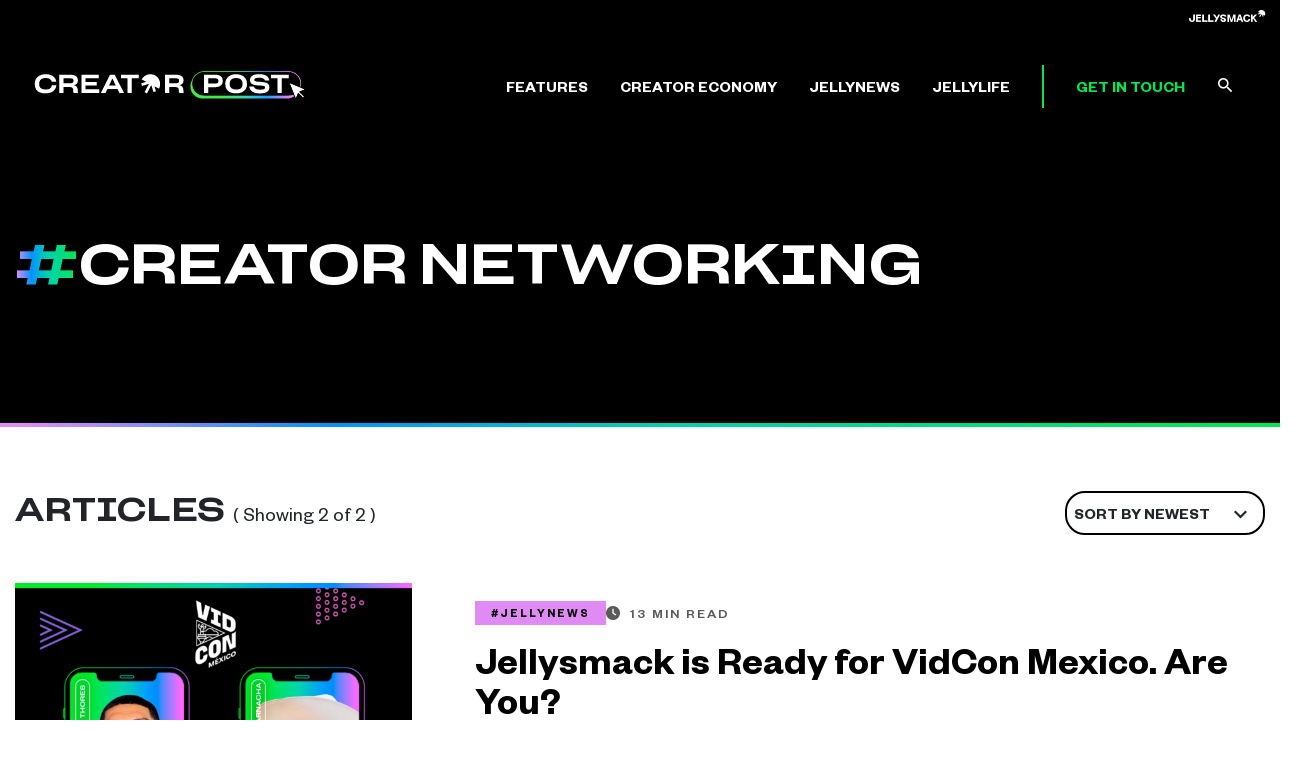

--- FILE ---
content_type: text/html; charset=UTF-8
request_url: https://blog.jellysmack.com/tag/creator-networking/
body_size: 10095
content:
<!DOCTYPE html>
<html lang="en-US">
<head>
	<meta charset="UTF-8">
	<meta name="viewport" content="width=device-width, initial-scale=1, shrink-to-fit=no">
	<link rel="profile" href="http://gmpg.org/xfn/11">
	<meta name='robots' content='index, follow, max-image-preview:large, max-snippet:-1, max-video-preview:-1' />
	<style>img:is([sizes="auto" i], [sizes^="auto," i]) { contain-intrinsic-size: 3000px 1500px }</style>
	
	<!-- This site is optimized with the Yoast SEO plugin v26.7 - https://yoast.com/wordpress/plugins/seo/ -->
	<title>creator networking Archives - Creator Post</title>
	<link rel="canonical" href="https://blog.jellysmack.com/tag/creator-networking/" />
	<meta property="og:locale" content="en_US" />
	<meta property="og:type" content="article" />
	<meta property="og:title" content="creator networking Archives - Creator Post" />
	<meta property="og:url" content="https://blog.jellysmack.com/tag/creator-networking/" />
	<meta property="og:site_name" content="Creator Post" />
	<meta name="twitter:card" content="summary_large_image" />
	<script type="application/ld+json" class="yoast-schema-graph">{"@context":"https://schema.org","@graph":[{"@type":"CollectionPage","@id":"https://blog.jellysmack.com/tag/creator-networking/","url":"https://blog.jellysmack.com/tag/creator-networking/","name":"creator networking Archives - Creator Post","isPartOf":{"@id":"https://blog.jellysmack.com/#website"},"primaryImageOfPage":{"@id":"https://blog.jellysmack.com/tag/creator-networking/#primaryimage"},"image":{"@id":"https://blog.jellysmack.com/tag/creator-networking/#primaryimage"},"thumbnailUrl":"https://blog.jellysmack.com/wp-content/uploads/sites/2/2022/09/JELCOM_EXT_BLOG_20220901_VIDCONMEXICO.png","breadcrumb":{"@id":"https://blog.jellysmack.com/tag/creator-networking/#breadcrumb"},"inLanguage":"en-US"},{"@type":"ImageObject","inLanguage":"en-US","@id":"https://blog.jellysmack.com/tag/creator-networking/#primaryimage","url":"https://blog.jellysmack.com/wp-content/uploads/sites/2/2022/09/JELCOM_EXT_BLOG_20220901_VIDCONMEXICO.png","contentUrl":"https://blog.jellysmack.com/wp-content/uploads/sites/2/2022/09/JELCOM_EXT_BLOG_20220901_VIDCONMEXICO.png","width":1200,"height":628,"caption":"Creators Jason Thores and Lalo Villar on rainbow gradient background in shape of an iPhone with VidCon logo on black background."},{"@type":"BreadcrumbList","@id":"https://blog.jellysmack.com/tag/creator-networking/#breadcrumb","itemListElement":[{"@type":"ListItem","position":1,"name":"Home","item":"https://blog.jellysmack.com/"},{"@type":"ListItem","position":2,"name":"creator networking"}]},{"@type":"WebSite","@id":"https://blog.jellysmack.com/#website","url":"https://blog.jellysmack.com/","name":"Creator Post","description":"The Creator Post, powered by Jellysmack, is your go-to source for all things Jellysmack and creator economy related.","publisher":{"@id":"https://blog.jellysmack.com/#organization"},"potentialAction":[{"@type":"SearchAction","target":{"@type":"EntryPoint","urlTemplate":"https://blog.jellysmack.com/?s={search_term_string}"},"query-input":{"@type":"PropertyValueSpecification","valueRequired":true,"valueName":"search_term_string"}}],"inLanguage":"en-US"},{"@type":"Organization","@id":"https://blog.jellysmack.com/#organization","name":"Creator Post","url":"https://blog.jellysmack.com/","logo":{"@type":"ImageObject","inLanguage":"en-US","@id":"https://blog.jellysmack.com/#/schema/logo/image/","url":"https://blog.jellysmack.com/wp-content/uploads/sites/2/2022/04/JEL_CreatorPost_Logo_Version2_WHITE.svg","contentUrl":"https://blog.jellysmack.com/wp-content/uploads/sites/2/2022/04/JEL_CreatorPost_Logo_Version2_WHITE.svg","width":1080,"height":200,"caption":"Creator Post"},"image":{"@id":"https://blog.jellysmack.com/#/schema/logo/image/"}}]}</script>
	<!-- / Yoast SEO plugin. -->


<link rel="alternate" type="application/rss+xml" title="Creator Post &raquo; Feed" href="https://blog.jellysmack.com/feed/" />
<link rel="alternate" type="application/rss+xml" title="Creator Post &raquo; Comments Feed" href="https://blog.jellysmack.com/comments/feed/" />
<link rel="alternate" type="application/rss+xml" title="Creator Post &raquo; creator networking Tag Feed" href="https://blog.jellysmack.com/tag/creator-networking/feed/" />
<script>
window._wpemojiSettings = {"baseUrl":"https:\/\/s.w.org\/images\/core\/emoji\/16.0.1\/72x72\/","ext":".png","svgUrl":"https:\/\/s.w.org\/images\/core\/emoji\/16.0.1\/svg\/","svgExt":".svg","source":{"concatemoji":"https:\/\/blog.jellysmack.com\/wp-includes\/js\/wp-emoji-release.min.js?ver=6.8.3"}};
/*! This file is auto-generated */
!function(s,n){var o,i,e;function c(e){try{var t={supportTests:e,timestamp:(new Date).valueOf()};sessionStorage.setItem(o,JSON.stringify(t))}catch(e){}}function p(e,t,n){e.clearRect(0,0,e.canvas.width,e.canvas.height),e.fillText(t,0,0);var t=new Uint32Array(e.getImageData(0,0,e.canvas.width,e.canvas.height).data),a=(e.clearRect(0,0,e.canvas.width,e.canvas.height),e.fillText(n,0,0),new Uint32Array(e.getImageData(0,0,e.canvas.width,e.canvas.height).data));return t.every(function(e,t){return e===a[t]})}function u(e,t){e.clearRect(0,0,e.canvas.width,e.canvas.height),e.fillText(t,0,0);for(var n=e.getImageData(16,16,1,1),a=0;a<n.data.length;a++)if(0!==n.data[a])return!1;return!0}function f(e,t,n,a){switch(t){case"flag":return n(e,"\ud83c\udff3\ufe0f\u200d\u26a7\ufe0f","\ud83c\udff3\ufe0f\u200b\u26a7\ufe0f")?!1:!n(e,"\ud83c\udde8\ud83c\uddf6","\ud83c\udde8\u200b\ud83c\uddf6")&&!n(e,"\ud83c\udff4\udb40\udc67\udb40\udc62\udb40\udc65\udb40\udc6e\udb40\udc67\udb40\udc7f","\ud83c\udff4\u200b\udb40\udc67\u200b\udb40\udc62\u200b\udb40\udc65\u200b\udb40\udc6e\u200b\udb40\udc67\u200b\udb40\udc7f");case"emoji":return!a(e,"\ud83e\udedf")}return!1}function g(e,t,n,a){var r="undefined"!=typeof WorkerGlobalScope&&self instanceof WorkerGlobalScope?new OffscreenCanvas(300,150):s.createElement("canvas"),o=r.getContext("2d",{willReadFrequently:!0}),i=(o.textBaseline="top",o.font="600 32px Arial",{});return e.forEach(function(e){i[e]=t(o,e,n,a)}),i}function t(e){var t=s.createElement("script");t.src=e,t.defer=!0,s.head.appendChild(t)}"undefined"!=typeof Promise&&(o="wpEmojiSettingsSupports",i=["flag","emoji"],n.supports={everything:!0,everythingExceptFlag:!0},e=new Promise(function(e){s.addEventListener("DOMContentLoaded",e,{once:!0})}),new Promise(function(t){var n=function(){try{var e=JSON.parse(sessionStorage.getItem(o));if("object"==typeof e&&"number"==typeof e.timestamp&&(new Date).valueOf()<e.timestamp+604800&&"object"==typeof e.supportTests)return e.supportTests}catch(e){}return null}();if(!n){if("undefined"!=typeof Worker&&"undefined"!=typeof OffscreenCanvas&&"undefined"!=typeof URL&&URL.createObjectURL&&"undefined"!=typeof Blob)try{var e="postMessage("+g.toString()+"("+[JSON.stringify(i),f.toString(),p.toString(),u.toString()].join(",")+"));",a=new Blob([e],{type:"text/javascript"}),r=new Worker(URL.createObjectURL(a),{name:"wpTestEmojiSupports"});return void(r.onmessage=function(e){c(n=e.data),r.terminate(),t(n)})}catch(e){}c(n=g(i,f,p,u))}t(n)}).then(function(e){for(var t in e)n.supports[t]=e[t],n.supports.everything=n.supports.everything&&n.supports[t],"flag"!==t&&(n.supports.everythingExceptFlag=n.supports.everythingExceptFlag&&n.supports[t]);n.supports.everythingExceptFlag=n.supports.everythingExceptFlag&&!n.supports.flag,n.DOMReady=!1,n.readyCallback=function(){n.DOMReady=!0}}).then(function(){return e}).then(function(){var e;n.supports.everything||(n.readyCallback(),(e=n.source||{}).concatemoji?t(e.concatemoji):e.wpemoji&&e.twemoji&&(t(e.twemoji),t(e.wpemoji)))}))}((window,document),window._wpemojiSettings);
</script>
<style id='wp-emoji-styles-inline-css'>

	img.wp-smiley, img.emoji {
		display: inline !important;
		border: none !important;
		box-shadow: none !important;
		height: 1em !important;
		width: 1em !important;
		margin: 0 0.07em !important;
		vertical-align: -0.1em !important;
		background: none !important;
		padding: 0 !important;
	}
</style>
<link rel='stylesheet' id='wp-block-library-css' href='https://blog.jellysmack.com/wp-includes/css/dist/block-library/style.min.css?ver=6.8.3' media='all' />
<style id='classic-theme-styles-inline-css'>
/*! This file is auto-generated */
.wp-block-button__link{color:#fff;background-color:#32373c;border-radius:9999px;box-shadow:none;text-decoration:none;padding:calc(.667em + 2px) calc(1.333em + 2px);font-size:1.125em}.wp-block-file__button{background:#32373c;color:#fff;text-decoration:none}
</style>
<style id='global-styles-inline-css'>
:root{--wp--preset--aspect-ratio--square: 1;--wp--preset--aspect-ratio--4-3: 4/3;--wp--preset--aspect-ratio--3-4: 3/4;--wp--preset--aspect-ratio--3-2: 3/2;--wp--preset--aspect-ratio--2-3: 2/3;--wp--preset--aspect-ratio--16-9: 16/9;--wp--preset--aspect-ratio--9-16: 9/16;--wp--preset--color--black: #000000;--wp--preset--color--cyan-bluish-gray: #abb8c3;--wp--preset--color--white: #FFF;--wp--preset--color--pale-pink: #f78da7;--wp--preset--color--vivid-red: #cf2e2e;--wp--preset--color--luminous-vivid-orange: #ff6900;--wp--preset--color--luminous-vivid-amber: #fcb900;--wp--preset--color--light-green-cyan: #7bdcb5;--wp--preset--color--vivid-green-cyan: #00d084;--wp--preset--color--pale-cyan-blue: #8ed1fc;--wp--preset--color--vivid-cyan-blue: #0693e3;--wp--preset--color--vivid-purple: #9b51e0;--wp--preset--color--blue: #007bff;--wp--preset--color--indigo: #6610f2;--wp--preset--color--purple: #6f42c1;--wp--preset--color--pink: #e83e8c;--wp--preset--color--red: #dc3545;--wp--preset--color--orange: #fd7e14;--wp--preset--color--yellow: #ffc107;--wp--preset--color--green: #28a745;--wp--preset--color--teal: #20c997;--wp--preset--color--cyan: #17a2b8;--wp--preset--color--gray: #6c757d;--wp--preset--color--gray-dark: #343a40;--wp--preset--gradient--vivid-cyan-blue-to-vivid-purple: linear-gradient(135deg,rgba(6,147,227,1) 0%,rgb(155,81,224) 100%);--wp--preset--gradient--light-green-cyan-to-vivid-green-cyan: linear-gradient(135deg,rgb(122,220,180) 0%,rgb(0,208,130) 100%);--wp--preset--gradient--luminous-vivid-amber-to-luminous-vivid-orange: linear-gradient(135deg,rgba(252,185,0,1) 0%,rgba(255,105,0,1) 100%);--wp--preset--gradient--luminous-vivid-orange-to-vivid-red: linear-gradient(135deg,rgba(255,105,0,1) 0%,rgb(207,46,46) 100%);--wp--preset--gradient--very-light-gray-to-cyan-bluish-gray: linear-gradient(135deg,rgb(238,238,238) 0%,rgb(169,184,195) 100%);--wp--preset--gradient--cool-to-warm-spectrum: linear-gradient(135deg,rgb(74,234,220) 0%,rgb(151,120,209) 20%,rgb(207,42,186) 40%,rgb(238,44,130) 60%,rgb(251,105,98) 80%,rgb(254,248,76) 100%);--wp--preset--gradient--blush-light-purple: linear-gradient(135deg,rgb(255,206,236) 0%,rgb(152,150,240) 100%);--wp--preset--gradient--blush-bordeaux: linear-gradient(135deg,rgb(254,205,165) 0%,rgb(254,45,45) 50%,rgb(107,0,62) 100%);--wp--preset--gradient--luminous-dusk: linear-gradient(135deg,rgb(255,203,112) 0%,rgb(199,81,192) 50%,rgb(65,88,208) 100%);--wp--preset--gradient--pale-ocean: linear-gradient(135deg,rgb(255,245,203) 0%,rgb(182,227,212) 50%,rgb(51,167,181) 100%);--wp--preset--gradient--electric-grass: linear-gradient(135deg,rgb(202,248,128) 0%,rgb(113,206,126) 100%);--wp--preset--gradient--midnight: linear-gradient(135deg,rgb(2,3,129) 0%,rgb(40,116,252) 100%);--wp--preset--font-size--small: 13px;--wp--preset--font-size--medium: 20px;--wp--preset--font-size--large: 36px;--wp--preset--font-size--x-large: 42px;--wp--preset--spacing--20: 0.44rem;--wp--preset--spacing--30: 0.67rem;--wp--preset--spacing--40: 1rem;--wp--preset--spacing--50: 1.5rem;--wp--preset--spacing--60: 2.25rem;--wp--preset--spacing--70: 3.38rem;--wp--preset--spacing--80: 5.06rem;--wp--preset--shadow--natural: 6px 6px 9px rgba(0, 0, 0, 0.2);--wp--preset--shadow--deep: 12px 12px 50px rgba(0, 0, 0, 0.4);--wp--preset--shadow--sharp: 6px 6px 0px rgba(0, 0, 0, 0.2);--wp--preset--shadow--outlined: 6px 6px 0px -3px rgba(255, 255, 255, 1), 6px 6px rgba(0, 0, 0, 1);--wp--preset--shadow--crisp: 6px 6px 0px rgba(0, 0, 0, 1);}:where(.is-layout-flex){gap: 0.5em;}:where(.is-layout-grid){gap: 0.5em;}body .is-layout-flex{display: flex;}.is-layout-flex{flex-wrap: wrap;align-items: center;}.is-layout-flex > :is(*, div){margin: 0;}body .is-layout-grid{display: grid;}.is-layout-grid > :is(*, div){margin: 0;}:where(.wp-block-columns.is-layout-flex){gap: 2em;}:where(.wp-block-columns.is-layout-grid){gap: 2em;}:where(.wp-block-post-template.is-layout-flex){gap: 1.25em;}:where(.wp-block-post-template.is-layout-grid){gap: 1.25em;}.has-black-color{color: var(--wp--preset--color--black) !important;}.has-cyan-bluish-gray-color{color: var(--wp--preset--color--cyan-bluish-gray) !important;}.has-white-color{color: var(--wp--preset--color--white) !important;}.has-pale-pink-color{color: var(--wp--preset--color--pale-pink) !important;}.has-vivid-red-color{color: var(--wp--preset--color--vivid-red) !important;}.has-luminous-vivid-orange-color{color: var(--wp--preset--color--luminous-vivid-orange) !important;}.has-luminous-vivid-amber-color{color: var(--wp--preset--color--luminous-vivid-amber) !important;}.has-light-green-cyan-color{color: var(--wp--preset--color--light-green-cyan) !important;}.has-vivid-green-cyan-color{color: var(--wp--preset--color--vivid-green-cyan) !important;}.has-pale-cyan-blue-color{color: var(--wp--preset--color--pale-cyan-blue) !important;}.has-vivid-cyan-blue-color{color: var(--wp--preset--color--vivid-cyan-blue) !important;}.has-vivid-purple-color{color: var(--wp--preset--color--vivid-purple) !important;}.has-black-background-color{background-color: var(--wp--preset--color--black) !important;}.has-cyan-bluish-gray-background-color{background-color: var(--wp--preset--color--cyan-bluish-gray) !important;}.has-white-background-color{background-color: var(--wp--preset--color--white) !important;}.has-pale-pink-background-color{background-color: var(--wp--preset--color--pale-pink) !important;}.has-vivid-red-background-color{background-color: var(--wp--preset--color--vivid-red) !important;}.has-luminous-vivid-orange-background-color{background-color: var(--wp--preset--color--luminous-vivid-orange) !important;}.has-luminous-vivid-amber-background-color{background-color: var(--wp--preset--color--luminous-vivid-amber) !important;}.has-light-green-cyan-background-color{background-color: var(--wp--preset--color--light-green-cyan) !important;}.has-vivid-green-cyan-background-color{background-color: var(--wp--preset--color--vivid-green-cyan) !important;}.has-pale-cyan-blue-background-color{background-color: var(--wp--preset--color--pale-cyan-blue) !important;}.has-vivid-cyan-blue-background-color{background-color: var(--wp--preset--color--vivid-cyan-blue) !important;}.has-vivid-purple-background-color{background-color: var(--wp--preset--color--vivid-purple) !important;}.has-black-border-color{border-color: var(--wp--preset--color--black) !important;}.has-cyan-bluish-gray-border-color{border-color: var(--wp--preset--color--cyan-bluish-gray) !important;}.has-white-border-color{border-color: var(--wp--preset--color--white) !important;}.has-pale-pink-border-color{border-color: var(--wp--preset--color--pale-pink) !important;}.has-vivid-red-border-color{border-color: var(--wp--preset--color--vivid-red) !important;}.has-luminous-vivid-orange-border-color{border-color: var(--wp--preset--color--luminous-vivid-orange) !important;}.has-luminous-vivid-amber-border-color{border-color: var(--wp--preset--color--luminous-vivid-amber) !important;}.has-light-green-cyan-border-color{border-color: var(--wp--preset--color--light-green-cyan) !important;}.has-vivid-green-cyan-border-color{border-color: var(--wp--preset--color--vivid-green-cyan) !important;}.has-pale-cyan-blue-border-color{border-color: var(--wp--preset--color--pale-cyan-blue) !important;}.has-vivid-cyan-blue-border-color{border-color: var(--wp--preset--color--vivid-cyan-blue) !important;}.has-vivid-purple-border-color{border-color: var(--wp--preset--color--vivid-purple) !important;}.has-vivid-cyan-blue-to-vivid-purple-gradient-background{background: var(--wp--preset--gradient--vivid-cyan-blue-to-vivid-purple) !important;}.has-light-green-cyan-to-vivid-green-cyan-gradient-background{background: var(--wp--preset--gradient--light-green-cyan-to-vivid-green-cyan) !important;}.has-luminous-vivid-amber-to-luminous-vivid-orange-gradient-background{background: var(--wp--preset--gradient--luminous-vivid-amber-to-luminous-vivid-orange) !important;}.has-luminous-vivid-orange-to-vivid-red-gradient-background{background: var(--wp--preset--gradient--luminous-vivid-orange-to-vivid-red) !important;}.has-very-light-gray-to-cyan-bluish-gray-gradient-background{background: var(--wp--preset--gradient--very-light-gray-to-cyan-bluish-gray) !important;}.has-cool-to-warm-spectrum-gradient-background{background: var(--wp--preset--gradient--cool-to-warm-spectrum) !important;}.has-blush-light-purple-gradient-background{background: var(--wp--preset--gradient--blush-light-purple) !important;}.has-blush-bordeaux-gradient-background{background: var(--wp--preset--gradient--blush-bordeaux) !important;}.has-luminous-dusk-gradient-background{background: var(--wp--preset--gradient--luminous-dusk) !important;}.has-pale-ocean-gradient-background{background: var(--wp--preset--gradient--pale-ocean) !important;}.has-electric-grass-gradient-background{background: var(--wp--preset--gradient--electric-grass) !important;}.has-midnight-gradient-background{background: var(--wp--preset--gradient--midnight) !important;}.has-small-font-size{font-size: var(--wp--preset--font-size--small) !important;}.has-medium-font-size{font-size: var(--wp--preset--font-size--medium) !important;}.has-large-font-size{font-size: var(--wp--preset--font-size--large) !important;}.has-x-large-font-size{font-size: var(--wp--preset--font-size--x-large) !important;}
:where(.wp-block-post-template.is-layout-flex){gap: 1.25em;}:where(.wp-block-post-template.is-layout-grid){gap: 1.25em;}
:where(.wp-block-columns.is-layout-flex){gap: 2em;}:where(.wp-block-columns.is-layout-grid){gap: 2em;}
:root :where(.wp-block-pullquote){font-size: 1.5em;line-height: 1.6;}
</style>
<link rel='stylesheet' id='contact-form-7-css' href='https://blog.jellysmack.com/wp-content/plugins/contact-form-7/includes/css/styles.css?ver=6.1.4' media='all' />
<link rel='stylesheet' id='havas-child-styles-css' href='https://blog.jellysmack.com/wp-content/themes/havas-2020-child-blog/css/child-theme.min.css?ver=2.0.1' media='all' />
<script src="https://blog.jellysmack.com/wp-includes/js/jquery/jquery.min.js?ver=3.7.1" id="jquery-core-js"></script>
<script src="https://blog.jellysmack.com/wp-includes/js/jquery/jquery-migrate.min.js?ver=3.4.1" id="jquery-migrate-js"></script>
<link rel="https://api.w.org/" href="https://blog.jellysmack.com/wp-json/" /><link rel="alternate" title="JSON" type="application/json" href="https://blog.jellysmack.com/wp-json/wp/v2/tags/678" /><link rel="EditURI" type="application/rsd+xml" title="RSD" href="https://blog.jellysmack.com/xmlrpc.php?rsd" />
<meta name="mobile-web-app-capable" content="yes">
<meta name="apple-mobile-web-app-capable" content="yes">
<meta name="apple-mobile-web-app-title" content="Creator Post - The Creator Post, powered by Jellysmack, is your go-to source for all things Jellysmack and creator economy related.">
<link rel="icon" href="https://blog.jellysmack.com/wp-content/uploads/sites/2/2022/04/cropped-JEL_Symbol_RGB_Black-32x32.png" sizes="32x32" />
<link rel="icon" href="https://blog.jellysmack.com/wp-content/uploads/sites/2/2022/04/cropped-JEL_Symbol_RGB_Black-192x192.png" sizes="192x192" />
<link rel="apple-touch-icon" href="https://blog.jellysmack.com/wp-content/uploads/sites/2/2022/04/cropped-JEL_Symbol_RGB_Black-180x180.png" />
<meta name="msapplication-TileImage" content="https://blog.jellysmack.com/wp-content/uploads/sites/2/2022/04/cropped-JEL_Symbol_RGB_Black-270x270.png" />
	<!-- Google Tag Manager -->
<script>(function(w,d,s,l,i){w[l]=w[l]||[];w[l].push({'gtm.start':
new Date().getTime(),event:'gtm.js'});var f=d.getElementsByTagName(s)[0],
j=d.createElement(s),dl=l!='dataLayer'?'&amp;l='+l:'';j.async=true;j.src=
'https://www.googletagmanager.com/gtm.js?id='+i+dl;f.parentNode.insertBefore(j,f);
})(window,document,'script','dataLayer','GTM-NK8L9XQ');</script>
<!-- End Google Tag Manager -->
</head>

<body class="archive tag tag-creator-networking tag-678 wp-custom-logo wp-embed-responsive wp-theme-havas-2022 wp-child-theme-havas-2020-child-blog group-blog hfeed havas-has-sidebar" itemscope itemtype="http://schema.org/WebSite">
<!-- Google Tag Manager (noscript) -->
<noscript><iframe></iframe></noscript>
<!-- End Google Tag Manager (noscript) --><div class="site position-relative bg-black bg-white" id="page">
	<div class="havas-top-bar position-relative bg-black text-light d-none d-xl-block">
		<div class="container">
			<div class="row ">
				<div class="col-auto ml-auto pt-1">
					<a href="https://jellysmack.com/">
						<i class="havas-icon-logo text-white"></i>
					</a>
									</div>
			</div>
		</div>
	</div>
	<!-- ******************* The Navbar Area ******************* -->
	<header id="wrapper-navbar" class="sticky-top">

		<a class="skip-link sr-only sr-only-focusable" href="#content">Skip to content</a>

		
<nav id="main-nav" class="navbar navbar-expand-xl navbar-dark bg-primary py-4" aria-labelledby="main-nav-label">

	<h2 id="main-nav-label" class="screen-reader-text">
		Main Navigation	</h2>


	<div class="container">

		<!-- Your site title as branding in the menu -->
		<a href="https://blog.jellysmack.com/" class="navbar-brand custom-logo-link" rel="home"><img width="1080" height="200" src="https://blog.jellysmack.com/wp-content/uploads/sites/2/2022/04/JEL_CreatorPost_Logo_Version2_WHITE.svg" class="img-fluid" alt="Creator Post logo with mouse button hovering over" decoding="async" fetchpriority="high" /></a>		<!-- end custom logo -->

		<button class="navbar-toggler" type="button" data-toggle="collapse" data-target="#navbarNavDropdown" aria-controls="navbarNavDropdown" aria-expanded="false" aria-label="Toggle navigation">
			<span class="navbar-toggler-icon"></span>
		</button>

		<!-- The WordPress Menu goes here -->
		<div id="navbarNavDropdown" class="collapse navbar-collapse"><ul id="main-menu" class="navbar-nav ml-auto align-items-baseline"><li itemscope="itemscope" itemtype="https://www.schema.org/SiteNavigationElement" id="menu-item-249" class="menu-item menu-item-type-taxonomy menu-item-object-category menu-item-249 nav-item"><a title="FEATURES" href="https://blog.jellysmack.com/category/features/" class="nav-link">FEATURES</a></li>
<li itemscope="itemscope" itemtype="https://www.schema.org/SiteNavigationElement" id="menu-item-248" class="menu-item menu-item-type-taxonomy menu-item-object-category menu-item-248 nav-item"><a title="CREATOR ECONOMY" href="https://blog.jellysmack.com/category/creator-economy/" class="nav-link">CREATOR ECONOMY</a></li>
<li itemscope="itemscope" itemtype="https://www.schema.org/SiteNavigationElement" id="menu-item-250" class="menu-item menu-item-type-taxonomy menu-item-object-category menu-item-250 nav-item"><a title="JELLYNEWS" href="https://blog.jellysmack.com/category/jellynews/" class="nav-link">JELLYNEWS</a></li>
<li itemscope="itemscope" itemtype="https://www.schema.org/SiteNavigationElement" id="menu-item-252" class="menu-item menu-item-type-taxonomy menu-item-object-category menu-item-252 nav-item"><a title="JELLYLIFE" href="https://blog.jellysmack.com/category/jellylife/" class="nav-link">JELLYLIFE</a></li>
<li itemscope="itemscope" itemtype="https://www.schema.org/SiteNavigationElement" id="menu-item-253" class="menu-item menu-item-type-custom menu-item-object-custom menu-item-253 nav-item"><a title="GET IN TOUCH" href="https://jellysmack.com/getintouch/" class="nav-link">GET IN TOUCH</a></li>
<li class="menu-item havas-header-search position-relative">
					<a href="#" class="nav-link d-none d-xl-block"><i class="havas-icon-search havas-toggle-search"></i></a>
					<div class="havas-search-form position-absolute">
						<form class="p-lg-3 p-2 d-flex bg-white justify-content-between" role="search" method="get" id="searchform" action="https://blog.jellysmack.com/" >
							<button class="bg-transparent pl-0 border-0 " type="submit"><i class="align-middle havas-icon-search text-black"></i></button>
							<input class="border-0 w-100 bg-white" type="search" name="s" value=""/>
							<a href="#" class="text-decoration-none d-none d-xl-block"><i class="align-middle havas-icon-close havas-toggle-search"></i></a>
						</form>
					</div>
				</li><li class="menu-item havas-js-menu-item d-flex flex-column d-xl-none w-100">
					<a href="https://jellysmack.com/">
						<i class="havas-icon-logo text-white"></i>
					</a>
					
				</li></ul></div>
	</div><!-- .container -->

</nav><!-- .site-navigation -->

	</header><!-- #wrapper-navbar end -->

<div class="wrapper bg-white" id="archive-wrapper">

	<div id="content" tabindex="-1">

		<header class="page-header container-fluid d-flex justify-content-center align-items-left flex-column havas-gradient">
			<h1 class="page-title text-uppercase container">
				<span class="havas-hashtag">#</span>creator networking			</h1>
					</header><!-- .page-header -->
		<div class="havas-divider page-header-divider mb-6 havas-gradient"></div>

		<main class="site-main container" id="main">
			<div class="row">
									<div class="col-12 mb-5 d-flex justify-content-between flex-md-row flex-column">
						<h3 class="mb-4 mb-md-0">
							ARTICLES							<small class="font-founders h6 font-weight-normal">(
								Showing 2 of 2								)</small> 
						</h3>
					<div class="dropdown havas-sortby">
		<button class="btn havas-btn dropdown-toggle w-100" type="button" id="dropdownMenuButton" data-toggle="dropdown" aria-haspopup="true" aria-expanded="false"><i class="havas-icon-down"></i>SORT BY Newest</button>
		<div class="dropdown-menu" aria-labelledby="dropdownMenuButton"><a class="dropdown-item" href="https://blog.jellysmack.com/tag/creator-networking/?order=ASC&amp;orderby=date">Oldest</a></div>
	  </div>					</div>
					
<article class="col-12 havas-list-post mb-4 mb-md-6 havas-purple post-1437 post type-post status-publish format-standard has-post-thumbnail hentry category-jellynews tag-beauty-creators tag-creator-event tag-creator-networking tag-creator-panels tag-female-creators tag-jason-thores tag-la-ruta-de-la-garnacha tag-lalo-villar tag-luisito-comunica tag-multi-platform tag-vidcon tag-vidcon-mexico" id="post-1437">
	<div class="row align-items-center">
		<div class="col-md-4 col-12">
			<a href="https://blog.jellysmack.com/jellysmack-vidcon-mexico/">
				<img width="628" height="421" src="https://blog.jellysmack.com/wp-content/uploads/sites/2/2022/09/JELCOM_EXT_BLOG_20220901_VIDCONMEXICO-628x421.png" class="attachment-medium_large size-medium_large wp-post-image" alt="Creators Jason Thores and Lalo Villar on rainbow gradient background in shape of an iPhone with VidCon logo on black background." decoding="async" />			</a>	
		</div>
		<div class="col-md-8 col-12 entry-wrap pl-md-5">
			<header class="entry-header">
									<div class="entry-meta mt-4 mt-md-0">
						<div class="havas-post-meta d-flex align-items-center "><a class="havas-category-box text-uppercase" href="https://blog.jellysmack.com/category/jellynews/">#Jellynews</a><div class="havas-read-time"><i class="havas-icon-clock"></i> 13 MIN READ</div></div>					</div><!-- .entry-meta -->
								<h2 class="entry-title mt-4 mb-0 font-founders font-weight-bold"><a href="https://blog.jellysmack.com/jellysmack-vidcon-mexico/" rel="bookmark" class="havas-underline">Jellysmack is Ready for VidCon Mexico. Are You?</a></h2>			</header><!-- .entry-header -->

			<div class="havas-divider"></div>

			<div class="entry-content">
				<p>The world’s largest celebration of digital video is taking over Mexico City September 23-25.</p>
			</div><!-- .entry-content -->
		</div>
	</div>

</article><!-- #post-## -->

<article class="col-12 havas-list-post mb-4 mb-md-6 havas-green post-1302 post type-post status-publish format-standard has-post-thumbnail hentry category-creator-economy tag-brand-collaborations tag-catalog-licensing tag-content-creator tag-creator-authority tag-creator-business tag-creator-economy tag-creator-networking tag-cross-platform tag-digital-products tag-platform-diversification tag-recession-proof tag-user-generated-content tag-youtuber" id="post-1302">
	<div class="row align-items-center">
		<div class="col-md-4 col-12">
			<a href="https://blog.jellysmack.com/creator-business-tips-during-recession/">
				<img width="628" height="421" src="https://blog.jellysmack.com/wp-content/uploads/sites/2/2022/07/JELCOM_EXT_BLOG_20220720_CREATORECONOMY-1-628x421.png" class="attachment-medium_large size-medium_large wp-post-image" alt="Pile of global currencies with transparent rainbow overlay" decoding="async" />			</a>	
		</div>
		<div class="col-md-8 col-12 entry-wrap pl-md-5">
			<header class="entry-header">
									<div class="entry-meta mt-4 mt-md-0">
						<div class="havas-post-meta d-flex align-items-center "><a class="havas-category-box text-uppercase" href="https://blog.jellysmack.com/category/creator-economy/">#Creator economy</a><div class="havas-read-time"><i class="havas-icon-clock"></i> 12 MIN READ</div></div>					</div><!-- .entry-meta -->
								<h2 class="entry-title mt-4 mb-0 font-founders font-weight-bold"><a href="https://blog.jellysmack.com/creator-business-tips-during-recession/" rel="bookmark" class="havas-underline">The Resilience of Creators in the Face of Recession</a></h2>			</header><!-- .entry-header -->

			<div class="havas-divider"></div>

			<div class="entry-content">
				<p>Tips on how to recession-proof your creator business.</p>
			</div><!-- .entry-content -->
		</div>
	</div>

</article><!-- #post-## -->
			</div><!-- .row -->

			
		</main><!-- #main -->

	</div><!-- #content -->

</div><!-- #archive-wrapper -->


	<div class="container breakout bg-breakout text-dark mt-auto px-0 py-5 newsletter-footer">
		<div class="row mx-0"><div class="col-12">
			<div id="block-7" class="newsletter-widget widget_block">
<div class="wp-block-columns break-down-lg mb-0 is-layout-flex wp-container-core-columns-is-layout-9d6595d7 wp-block-columns-is-layout-flex">
<div class="wp-block-column is-layout-flow wp-block-column-is-layout-flow" style="flex-basis:75%">
<h4 class="text-sharp text-uppercase wp-block-heading" id="email-subscribe">Hit that subscribe button</h4>



<p class="mb-1 has-medium-font-size">We send the best emails.</p>


<p>
<div class="wpcf7 no-js" id="wpcf7-f218-o1" lang="en-US" dir="ltr" data-wpcf7-id="218">
<div class="screen-reader-response"><p role="status" aria-live="polite" aria-atomic="true"></p> <ul></ul></div>
<form action="/tag/creator-networking/#wpcf7-f218-o1" method="post" class="wpcf7-form init" aria-label="Contact form" novalidate="novalidate" data-status="init">
<fieldset class="hidden-fields-container"><input type="hidden" name="_wpcf7" value="218" /><input type="hidden" name="_wpcf7_version" value="6.1.4" /><input type="hidden" name="_wpcf7_locale" value="en_US" /><input type="hidden" name="_wpcf7_unit_tag" value="wpcf7-f218-o1" /><input type="hidden" name="_wpcf7_container_post" value="0" /><input type="hidden" name="_wpcf7_posted_data_hash" value="" />
</fieldset>
<input class="wpcf7-form-control wpcf7-hidden" value="api" type="hidden" name="trigger" />
<p><label for="your-email" class="sr-only">Email</label><span class="wpcf7-form-control-wrap" data-name="email"><input size="40" maxlength="400" class="wpcf7-form-control wpcf7-email wpcf7-validates-as-required wpcf7-text wpcf7-validates-as-email wp-100" id="your-email" aria-required="true" aria-invalid="false" placeholder="Enter your email address" value="" type="email" name="email" /></span><button id='submit' class='wpcf7-form-control wpcf7-submit havas-btn btn havas-btn-black-gradient'>SUBSCRIBE<span class="havas-btn-arrows"><i class="havas-icon-js-symbol"></i></span><span class="havas-btn-follower"></span></button>
</p><div class="wpcf7-response-output" aria-hidden="true"></div>
</form>
</div>
</p>



<p>By signing up you agree to receive communications via email.<br>For more information please refer to our <a href="https://jellysmackdev.wpengine.com/privacy-policy/" data-type="page" data-id="3" class="text-dark">Privacy Policy</a>.</p>
</div>



<div class="wp-block-column is-layout-flow wp-block-column-is-layout-flow"></div>
</div>
</div><!-- .newsletter-widget -->		</div></div>
	</div>

</div>

<div class="wrapper bg-white text-dark w-100 pb-0" id="wrapper-footer">
	<div class="container">
		<div class="row">
							<div class="col-12 col-md-7">
						<div class="go-bigger">
							<img src="https://blog.jellysmack.com/wp-content/themes/havas-2020-child-blog/img/GoBigger_Full.svg" class="img-fluid" />
						</div>
						<div id="block-12" class="footer-widget widget_block">
<div class="wp-block-columns is-layout-flex wp-container-core-columns-is-layout-9d6595d7 wp-block-columns-is-layout-flex">
<div class="wp-block-column is-layout-flow wp-block-column-is-layout-flow"></div>
</div>
</div><!-- .footer-widget --><div id="block-5" class="footer-widget widget_block">
<div class="wp-block-group"><div class="wp-block-group__inner-container is-layout-flow wp-block-group-is-layout-flow">
<div class="wp-block-columns is-layout-flex wp-container-core-columns-is-layout-9d6595d7 wp-block-columns-is-layout-flex">
<div class="wp-block-column is-layout-flow wp-block-column-is-layout-flow"></div>



<div class="wp-block-column is-layout-flow wp-block-column-is-layout-flow">
<div class="wp-block-buttons justify-content-start justify-content-md-end is-horizontal is-content-justification-right is-layout-flex wp-container-core-buttons-is-layout-ae2fe186 wp-block-buttons-is-layout-flex">
<div class="wp-block-button"><a class="wp-block-button__link" href="https://jellysmack.com/getintouch/">GET IN TOUCH<span class="havas-btn-arrows">
				<i class="havas-icon-js-symbol"></i>
				</span><span class="havas-btn-follower"></span></a></div>
</div>
</div>
</div>
</div></div>
</div><!-- .footer-widget -->					</div>
			
							<div class="col-12 col-md-4 ml-auto footer-menu-section">
					<a class="text-decoration-none" href="https://jellysmack.com/">
						<i class="havas-icon-logo havas-logo mb-5 mt-5 mt-md-0 d-block"></i>
					</a>

					<div id="block-8" class="footer-widget widget_block">
<div class="wp-block-columns is-layout-flex wp-container-core-columns-is-layout-9d6595d7 wp-block-columns-is-layout-flex">
<div class="wp-block-column is-layout-flow wp-block-column-is-layout-flow">
<p><a href="https://jellysmack.com/about/">About Us</a></p>



<p><a href="https://jellysmack.com/jellysmack-culture/">Culture</a></p>



<p><a href="https://jellysmack.com/faq/">FAQs</a></p>



<p><a href="https://jellysmack.com/privacy-policy/">Privacy Policy</a></p>



<p><a href="https://jellysmack.com/accessibility/" target="_blank" rel="noreferrer noopener">Accessibility</a></p>
</div>



<div class="wp-block-column is-layout-flow wp-block-column-is-layout-flow">
<p><a rel="noreferrer noopener" href="https://jobs.jellysmack.com/" target="_blank">Jobs at Jellysmack</a></p>



<p><a href="https://jellysmack.com/press-room/">Press Room</a></p>



<p><a href="https://jellysmack.com/office-locations/">Office Locations</a></p>



<p><a href="http://jellysmack.com/jellyfi">JellyFi</a></p>



<p><a rel="noreferrer noopener" href="http://www.joinjellystudio.com/" target="_blank">JellyStudio</a></p>
</div>
</div>
</div><!-- .footer-widget --><div id="nav_menu-2" class="footer-widget widget_nav_menu"><div class="menu-footer-social-container"><ul id="menu-footer-social" class="menu"><li id="menu-item-194" class="menu-item menu-item-type-custom menu-item-object-custom menu-item-194"><a href="https://www.facebook.com/jellysmack/"><i class="havas-icon-facebook-circle"></i></a></li>
<li id="menu-item-195" class="menu-item menu-item-type-custom menu-item-object-custom menu-item-195"><a href="https://www.instagram.com/jellysmack/"><i class="havas-icon-instagram-circle"></i></a></li>
<li id="menu-item-254" class="menu-item menu-item-type-custom menu-item-object-custom menu-item-254"><a href="https://www.linkedin.com/company/jellysmack/"><i class="havas-icon-linkedin-circle"></i></a></li>
<li id="menu-item-255" class="menu-item menu-item-type-custom menu-item-object-custom menu-item-255"><a href="https://twitter.com/jellysmack"><i class="havas-icon-twitter-circle"></i></a></li>
</ul></div></div><!-- .footer-widget -->				</div>
					</div>
	</div>
	<div class="bg-gradient gradient-bar"></div>
</div><!-- wrapper end -->

</div><!-- #page we need this extra closing tag here -->

<script type="speculationrules">
{"prefetch":[{"source":"document","where":{"and":[{"href_matches":"\/*"},{"not":{"href_matches":["\/wp-*.php","\/wp-admin\/*","\/wp-content\/uploads\/sites\/2\/*","\/wp-content\/*","\/wp-content\/plugins\/*","\/wp-content\/themes\/havas-2020-child-blog\/*","\/wp-content\/themes\/havas-2022\/*","\/*\\?(.+)"]}},{"not":{"selector_matches":"a[rel~=\"nofollow\"]"}},{"not":{"selector_matches":".no-prefetch, .no-prefetch a"}}]},"eagerness":"conservative"}]}
</script>
<style id='core-block-supports-inline-css'>
.wp-container-core-columns-is-layout-9d6595d7{flex-wrap:nowrap;}.wp-container-core-buttons-is-layout-ae2fe186{justify-content:flex-end;}
</style>
<script src="https://blog.jellysmack.com/wp-includes/js/dist/hooks.min.js?ver=4d63a3d491d11ffd8ac6" id="wp-hooks-js"></script>
<script src="https://blog.jellysmack.com/wp-includes/js/dist/i18n.min.js?ver=5e580eb46a90c2b997e6" id="wp-i18n-js"></script>
<script id="wp-i18n-js-after">
wp.i18n.setLocaleData( { 'text direction\u0004ltr': [ 'ltr' ] } );
</script>
<script src="https://blog.jellysmack.com/wp-content/plugins/contact-form-7/includes/swv/js/index.js?ver=6.1.4" id="swv-js"></script>
<script id="contact-form-7-js-before">
var wpcf7 = {
    "api": {
        "root": "https:\/\/blog.jellysmack.com\/wp-json\/",
        "namespace": "contact-form-7\/v1"
    },
    "cached": 1
};
</script>
<script src="https://blog.jellysmack.com/wp-content/plugins/contact-form-7/includes/js/index.js?ver=6.1.4" id="contact-form-7-js"></script>
<script src="https://blog.jellysmack.com/wp-content/themes/havas-2020-child-blog/js/child-theme.min.js?ver=2.0.1" id="havas-child-scripts-js"></script>
<script>(function(){function c(){var b=a.contentDocument||a.contentWindow.document;if(b){var d=b.createElement('script');d.innerHTML="window.__CF$cv$params={r:'9c1a99e02b325e37',t:'MTc2OTAzODI0NC4wMDAwMDA='};var a=document.createElement('script');a.nonce='';a.src='/cdn-cgi/challenge-platform/scripts/jsd/main.js';document.getElementsByTagName('head')[0].appendChild(a);";b.getElementsByTagName('head')[0].appendChild(d)}}if(document.body){var a=document.createElement('iframe');a.height=1;a.width=1;a.style.position='absolute';a.style.top=0;a.style.left=0;a.style.border='none';a.style.visibility='hidden';document.body.appendChild(a);if('loading'!==document.readyState)c();else if(window.addEventListener)document.addEventListener('DOMContentLoaded',c);else{var e=document.onreadystatechange||function(){};document.onreadystatechange=function(b){e(b);'loading'!==document.readyState&&(document.onreadystatechange=e,c())}}}})();</script></body>

</html>



--- FILE ---
content_type: application/javascript
request_url: https://blog.jellysmack.com/wp-content/themes/havas-2020-child-blog/js/child-theme.min.js?ver=2.0.1
body_size: 26441
content:
/*!
  * Understrap v2.0.0 (https://understrap.com)
  * Copyright 2013-2022 undefined
  * Licensed under GPL (http://www.gnu.org/licenses/old-licenses/gpl-2.0.en.html)
  */
!function(t,e){"object"==typeof exports&&"undefined"!=typeof module?e(exports,require("jquery")):"function"==typeof define&&define.amd?define(["exports","jquery"],e):e((t="undefined"!=typeof globalThis?globalThis:t||self).havas={},t.jQuery)}(this,(function(t,e){"use strict";function n(t){return t&&"object"==typeof t&&"default"in t?t:{default:t}}var i=n(e),o="undefined"!=typeof window&&"undefined"!=typeof document&&"undefined"!=typeof navigator;
/**!
   * @fileOverview Kickass library to create and place poppers near their reference elements.
   * @version 1.16.1
   * @license
   * Copyright (c) 2016 Federico Zivolo and contributors
   *
   * Permission is hereby granted, free of charge, to any person obtaining a copy
   * of this software and associated documentation files (the "Software"), to deal
   * in the Software without restriction, including without limitation the rights
   * to use, copy, modify, merge, publish, distribute, sublicense, and/or sell
   * copies of the Software, and to permit persons to whom the Software is
   * furnished to do so, subject to the following conditions:
   *
   * The above copyright notice and this permission notice shall be included in all
   * copies or substantial portions of the Software.
   *
   * THE SOFTWARE IS PROVIDED "AS IS", WITHOUT WARRANTY OF ANY KIND, EXPRESS OR
   * IMPLIED, INCLUDING BUT NOT LIMITED TO THE WARRANTIES OF MERCHANTABILITY,
   * FITNESS FOR A PARTICULAR PURPOSE AND NONINFRINGEMENT. IN NO EVENT SHALL THE
   * AUTHORS OR COPYRIGHT HOLDERS BE LIABLE FOR ANY CLAIM, DAMAGES OR OTHER
   * LIABILITY, WHETHER IN AN ACTION OF CONTRACT, TORT OR OTHERWISE, ARISING FROM,
   * OUT OF OR IN CONNECTION WITH THE SOFTWARE OR THE USE OR OTHER DEALINGS IN THE
   * SOFTWARE.
   */const s=function(){const t=["Edge","Trident","Firefox"];for(let e=0;e<t.length;e+=1)if(o&&navigator.userAgent.indexOf(t[e])>=0)return 1;return 0}();var r=o&&window.Promise?function(t){let e=!1;return()=>{e||(e=!0,window.Promise.resolve().then((()=>{e=!1,t()})))}}:function(t){let e=!1;return()=>{e||(e=!0,setTimeout((()=>{e=!1,t()}),s))}};function a(t){return t&&"[object Function]"==={}.toString.call(t)}function l(t,e){if(1!==t.nodeType)return[];const n=t.ownerDocument.defaultView.getComputedStyle(t,null);return e?n[e]:n}function d(t){return"HTML"===t.nodeName?t:t.parentNode||t.host}function c(t){if(!t)return document.body;switch(t.nodeName){case"HTML":case"BODY":return t.ownerDocument.body;case"#document":return t.body}const{overflow:e,overflowX:n,overflowY:i}=l(t);return/(auto|scroll|overlay)/.test(e+i+n)?t:c(d(t))}function f(t){return t&&t.referenceNode?t.referenceNode:t}const h=o&&!(!window.MSInputMethodContext||!document.documentMode),u=o&&/MSIE 10/.test(navigator.userAgent);function p(t){return 11===t?h:10===t?u:h||u}function m(t){if(!t)return document.documentElement;const e=p(10)?document.body:null;let n=t.offsetParent||null;for(;n===e&&t.nextElementSibling;)n=(t=t.nextElementSibling).offsetParent;const i=n&&n.nodeName;return i&&"BODY"!==i&&"HTML"!==i?-1!==["TH","TD","TABLE"].indexOf(n.nodeName)&&"static"===l(n,"position")?m(n):n:t?t.ownerDocument.documentElement:document.documentElement}function g(t){return null!==t.parentNode?g(t.parentNode):t}function _(t,e){if(!(t&&t.nodeType&&e&&e.nodeType))return document.documentElement;const n=t.compareDocumentPosition(e)&Node.DOCUMENT_POSITION_FOLLOWING,i=n?t:e,o=n?e:t,s=document.createRange();s.setStart(i,0),s.setEnd(o,0);const{commonAncestorContainer:r}=s;if(t!==r&&e!==r||i.contains(o))return function(t){const{nodeName:e}=t;return"BODY"!==e&&("HTML"===e||m(t.firstElementChild)===t)}(r)?r:m(r);const a=g(t);return a.host?_(a.host,e):_(t,g(e).host)}function v(t,e="top"){const n="top"===e?"scrollTop":"scrollLeft",i=t.nodeName;if("BODY"===i||"HTML"===i){const e=t.ownerDocument.documentElement;return(t.ownerDocument.scrollingElement||e)[n]}return t[n]}function b(t,e){const n="x"===e?"Left":"Top",i="Left"===n?"Right":"Bottom";return parseFloat(t[`border${n}Width`])+parseFloat(t[`border${i}Width`])}function y(t,e,n,i){return Math.max(e[`offset${t}`],e[`scroll${t}`],n[`client${t}`],n[`offset${t}`],n[`scroll${t}`],p(10)?parseInt(n[`offset${t}`])+parseInt(i["margin"+("Height"===t?"Top":"Left")])+parseInt(i["margin"+("Height"===t?"Bottom":"Right")]):0)}function w(t){const e=t.body,n=t.documentElement,i=p(10)&&getComputedStyle(n);return{height:y("Height",e,n,i),width:y("Width",e,n,i)}}var E=Object.assign||function(t){for(var e=1;e<arguments.length;e++){var n=arguments[e];for(var i in n)Object.prototype.hasOwnProperty.call(n,i)&&(t[i]=n[i])}return t};function T(t){return E({},t,{right:t.left+t.width,bottom:t.top+t.height})}function C(t){let e={};try{if(p(10)){e=t.getBoundingClientRect();const n=v(t,"top"),i=v(t,"left");e.top+=n,e.left+=i,e.bottom+=n,e.right+=i}else e=t.getBoundingClientRect()}catch(t){}const n={left:e.left,top:e.top,width:e.right-e.left,height:e.bottom-e.top},i="HTML"===t.nodeName?w(t.ownerDocument):{},o=i.width||t.clientWidth||n.width,s=i.height||t.clientHeight||n.height;let r=t.offsetWidth-o,a=t.offsetHeight-s;if(r||a){const e=l(t);r-=b(e,"x"),a-=b(e,"y"),n.width-=r,n.height-=a}return T(n)}function S(t,e,n=!1){const i=p(10),o="HTML"===e.nodeName,s=C(t),r=C(e),a=c(t),d=l(e),f=parseFloat(d.borderTopWidth),h=parseFloat(d.borderLeftWidth);n&&o&&(r.top=Math.max(r.top,0),r.left=Math.max(r.left,0));let u=T({top:s.top-r.top-f,left:s.left-r.left-h,width:s.width,height:s.height});if(u.marginTop=0,u.marginLeft=0,!i&&o){const t=parseFloat(d.marginTop),e=parseFloat(d.marginLeft);u.top-=f-t,u.bottom-=f-t,u.left-=h-e,u.right-=h-e,u.marginTop=t,u.marginLeft=e}return(i&&!n?e.contains(a):e===a&&"BODY"!==a.nodeName)&&(u=function(t,e,n=!1){const i=v(e,"top"),o=v(e,"left"),s=n?-1:1;return t.top+=i*s,t.bottom+=i*s,t.left+=o*s,t.right+=o*s,t}(u,e)),u}function D(t){const e=t.nodeName;if("BODY"===e||"HTML"===e)return!1;if("fixed"===l(t,"position"))return!0;const n=d(t);return!!n&&D(n)}function N(t){if(!t||!t.parentElement||p())return document.documentElement;let e=t.parentElement;for(;e&&"none"===l(e,"transform");)e=e.parentElement;return e||document.documentElement}function x(t,e,n,i,o=!1){let s={top:0,left:0};const r=o?N(t):_(t,f(e));if("viewport"===i)s=function(t,e=!1){const n=t.ownerDocument.documentElement,i=S(t,n),o=Math.max(n.clientWidth,window.innerWidth||0),s=Math.max(n.clientHeight,window.innerHeight||0),r=e?0:v(n),a=e?0:v(n,"left");return T({top:r-i.top+i.marginTop,left:a-i.left+i.marginLeft,width:o,height:s})}(r,o);else{let n;"scrollParent"===i?(n=c(d(e)),"BODY"===n.nodeName&&(n=t.ownerDocument.documentElement)):n="window"===i?t.ownerDocument.documentElement:i;const a=S(n,r,o);if("HTML"!==n.nodeName||D(r))s=a;else{const{height:e,width:n}=w(t.ownerDocument);s.top+=a.top-a.marginTop,s.bottom=e+a.top,s.left+=a.left-a.marginLeft,s.right=n+a.left}}const a="number"==typeof(n=n||0);return s.left+=a?n:n.left||0,s.top+=a?n:n.top||0,s.right-=a?n:n.right||0,s.bottom-=a?n:n.bottom||0,s}function O({width:t,height:e}){return t*e}function A(t,e,n,i,o,s=0){if(-1===t.indexOf("auto"))return t;const r=x(n,i,s,o),a={top:{width:r.width,height:e.top-r.top},right:{width:r.right-e.right,height:r.height},bottom:{width:r.width,height:r.bottom-e.bottom},left:{width:e.left-r.left,height:r.height}},l=Object.keys(a).map((t=>E({key:t},a[t],{area:O(a[t])}))).sort(((t,e)=>e.area-t.area)),d=l.filter((({width:t,height:e})=>t>=n.clientWidth&&e>=n.clientHeight)),c=d.length>0?d[0].key:l[0].key,f=t.split("-")[1];return c+(f?`-${f}`:"")}function I(t,e,n,i=null){return S(n,i?N(e):_(e,f(n)),i)}function L(t){const e=t.ownerDocument.defaultView.getComputedStyle(t),n=parseFloat(e.marginTop||0)+parseFloat(e.marginBottom||0),i=parseFloat(e.marginLeft||0)+parseFloat(e.marginRight||0);return{width:t.offsetWidth+i,height:t.offsetHeight+n}}function k(t){const e={left:"right",right:"left",bottom:"top",top:"bottom"};return t.replace(/left|right|bottom|top/g,(t=>e[t]))}function F(t,e,n){n=n.split("-")[0];const i=L(t),o={width:i.width,height:i.height},s=-1!==["right","left"].indexOf(n),r=s?"top":"left",a=s?"left":"top",l=s?"height":"width",d=s?"width":"height";return o[r]=e[r]+e[l]/2-i[l]/2,o[a]=n===a?e[a]-i[d]:e[k(a)],o}function j(t,e){return Array.prototype.find?t.find(e):t.filter(e)[0]}function P(t,e,n){return(void 0===n?t:t.slice(0,function(t,e,n){if(Array.prototype.findIndex)return t.findIndex((t=>t[e]===n));const i=j(t,(t=>t[e]===n));return t.indexOf(i)}(t,"name",n))).forEach((t=>{t.function;const n=t.function||t.fn;t.enabled&&a(n)&&(e.offsets.popper=T(e.offsets.popper),e.offsets.reference=T(e.offsets.reference),e=n(e,t))})),e}function M(){if(this.state.isDestroyed)return;let t={instance:this,styles:{},arrowStyles:{},attributes:{},flipped:!1,offsets:{}};t.offsets.reference=I(this.state,this.popper,this.reference,this.options.positionFixed),t.placement=A(this.options.placement,t.offsets.reference,this.popper,this.reference,this.options.modifiers.flip.boundariesElement,this.options.modifiers.flip.padding),t.originalPlacement=t.placement,t.positionFixed=this.options.positionFixed,t.offsets.popper=F(this.popper,t.offsets.reference,t.placement),t.offsets.popper.position=this.options.positionFixed?"fixed":"absolute",t=P(this.modifiers,t),this.state.isCreated?this.options.onUpdate(t):(this.state.isCreated=!0,this.options.onCreate(t))}function B(t,e){return t.some((({name:t,enabled:n})=>n&&t===e))}function H(t){const e=[!1,"ms","Webkit","Moz","O"],n=t.charAt(0).toUpperCase()+t.slice(1);for(let i=0;i<e.length;i++){const o=e[i],s=o?`${o}${n}`:t;if(void 0!==document.body.style[s])return s}return null}function R(){return this.state.isDestroyed=!0,B(this.modifiers,"applyStyle")&&(this.popper.removeAttribute("x-placement"),this.popper.style.position="",this.popper.style.top="",this.popper.style.left="",this.popper.style.right="",this.popper.style.bottom="",this.popper.style.willChange="",this.popper.style[H("transform")]=""),this.disableEventListeners(),this.options.removeOnDestroy&&this.popper.parentNode.removeChild(this.popper),this}function q(t){const e=t.ownerDocument;return e?e.defaultView:window}function W(t,e,n,i){const o="BODY"===t.nodeName,s=o?t.ownerDocument.defaultView:t;s.addEventListener(e,n,{passive:!0}),o||W(c(s.parentNode),e,n,i),i.push(s)}function $(t,e,n,i){n.updateBound=i,q(t).addEventListener("resize",n.updateBound,{passive:!0});const o=c(t);return W(o,"scroll",n.updateBound,n.scrollParents),n.scrollElement=o,n.eventsEnabled=!0,n}function U(){this.state.eventsEnabled||(this.state=$(this.reference,this.options,this.state,this.scheduleUpdate))}function Q(){var t,e;this.state.eventsEnabled&&(cancelAnimationFrame(this.scheduleUpdate),this.state=(t=this.reference,e=this.state,q(t).removeEventListener("resize",e.updateBound),e.scrollParents.forEach((t=>{t.removeEventListener("scroll",e.updateBound)})),e.updateBound=null,e.scrollParents=[],e.scrollElement=null,e.eventsEnabled=!1,e))}function V(t){return""!==t&&!isNaN(parseFloat(t))&&isFinite(t)}function Y(t,e){Object.keys(e).forEach((n=>{let i="";-1!==["width","height","top","right","bottom","left"].indexOf(n)&&V(e[n])&&(i="px"),t.style[n]=e[n]+i}))}const z=o&&/Firefox/i.test(navigator.userAgent);function X(t,e,n){const i=j(t,(({name:t})=>t===e)),o=!!i&&t.some((t=>t.name===n&&t.enabled&&t.order<i.order));if(!o){}return o}var K=["auto-start","auto","auto-end","top-start","top","top-end","right-start","right","right-end","bottom-end","bottom","bottom-start","left-end","left","left-start"];const G=K.slice(3);function J(t,e=!1){const n=G.indexOf(t),i=G.slice(n+1).concat(G.slice(0,n));return e?i.reverse():i}const Z="flip",tt="clockwise",et="counterclockwise";function nt(t,e,n,i){const o=[0,0],s=-1!==["right","left"].indexOf(i),r=t.split(/(\+|\-)/).map((t=>t.trim())),a=r.indexOf(j(r,(t=>-1!==t.search(/,|\s/))));r[a]&&r[a].indexOf(",");const l=/\s*,\s*|\s+/;let d=-1!==a?[r.slice(0,a).concat([r[a].split(l)[0]]),[r[a].split(l)[1]].concat(r.slice(a+1))]:[r];return d=d.map(((t,i)=>{const o=(1===i?!s:s)?"height":"width";let r=!1;return t.reduce(((t,e)=>""===t[t.length-1]&&-1!==["+","-"].indexOf(e)?(t[t.length-1]=e,r=!0,t):r?(t[t.length-1]+=e,r=!1,t):t.concat(e)),[]).map((t=>function(t,e,n,i){const o=t.match(/((?:\-|\+)?\d*\.?\d*)(.*)/),s=+o[1],r=o[2];if(!s)return t;if(0===r.indexOf("%")){let t;return t="%p"===r?n:i,T(t)[e]/100*s}if("vh"===r||"vw"===r){let t;return t="vh"===r?Math.max(document.documentElement.clientHeight,window.innerHeight||0):Math.max(document.documentElement.clientWidth,window.innerWidth||0),t/100*s}return s}(t,o,e,n)))})),d.forEach(((t,e)=>{t.forEach(((n,i)=>{V(n)&&(o[e]+=n*("-"===t[i-1]?-1:1))}))})),o}var it={shift:{order:100,enabled:!0,fn:function(t){const e=t.placement,n=e.split("-")[0],i=e.split("-")[1];if(i){const{reference:e,popper:o}=t.offsets,s=-1!==["bottom","top"].indexOf(n),r=s?"left":"top",a=s?"width":"height",l={start:{[r]:e[r]},end:{[r]:e[r]+e[a]-o[a]}};t.offsets.popper=E({},o,l[i])}return t}},offset:{order:200,enabled:!0,fn:function(t,{offset:e}){const{placement:n,offsets:{popper:i,reference:o}}=t,s=n.split("-")[0];let r;return r=V(+e)?[+e,0]:nt(e,i,o,s),"left"===s?(i.top+=r[0],i.left-=r[1]):"right"===s?(i.top+=r[0],i.left+=r[1]):"top"===s?(i.left+=r[0],i.top-=r[1]):"bottom"===s&&(i.left+=r[0],i.top+=r[1]),t.popper=i,t},offset:0},preventOverflow:{order:300,enabled:!0,fn:function(t,e){let n=e.boundariesElement||m(t.instance.popper);t.instance.reference===n&&(n=m(n));const i=H("transform"),o=t.instance.popper.style,{top:s,left:r,[i]:a}=o;o.top="",o.left="",o[i]="";const l=x(t.instance.popper,t.instance.reference,e.padding,n,t.positionFixed);o.top=s,o.left=r,o[i]=a,e.boundaries=l;const d=e.priority;let c=t.offsets.popper;const f={primary(t){let n=c[t];return c[t]<l[t]&&!e.escapeWithReference&&(n=Math.max(c[t],l[t])),{[t]:n}},secondary(t){const n="right"===t?"left":"top";let i=c[n];return c[t]>l[t]&&!e.escapeWithReference&&(i=Math.min(c[n],l[t]-("right"===t?c.width:c.height))),{[n]:i}}};return d.forEach((t=>{const e=-1!==["left","top"].indexOf(t)?"primary":"secondary";c=E({},c,f[e](t))})),t.offsets.popper=c,t},priority:["left","right","top","bottom"],padding:5,boundariesElement:"scrollParent"},keepTogether:{order:400,enabled:!0,fn:function(t){const{popper:e,reference:n}=t.offsets,i=t.placement.split("-")[0],o=Math.floor,s=-1!==["top","bottom"].indexOf(i),r=s?"right":"bottom",a=s?"left":"top",l=s?"width":"height";return e[r]<o(n[a])&&(t.offsets.popper[a]=o(n[a])-e[l]),e[a]>o(n[r])&&(t.offsets.popper[a]=o(n[r])),t}},arrow:{order:500,enabled:!0,fn:function(t,e){if(!X(t.instance.modifiers,"arrow","keepTogether"))return t;let n=e.element;if("string"==typeof n){if(n=t.instance.popper.querySelector(n),!n)return t}else if(!t.instance.popper.contains(n))return t;const i=t.placement.split("-")[0],{popper:o,reference:s}=t.offsets,r=-1!==["left","right"].indexOf(i),a=r?"height":"width",d=r?"Top":"Left",c=d.toLowerCase(),f=r?"left":"top",h=r?"bottom":"right",u=L(n)[a];s[h]-u<o[c]&&(t.offsets.popper[c]-=o[c]-(s[h]-u)),s[c]+u>o[h]&&(t.offsets.popper[c]+=s[c]+u-o[h]),t.offsets.popper=T(t.offsets.popper);const p=s[c]+s[a]/2-u/2,m=l(t.instance.popper),g=parseFloat(m[`margin${d}`]),_=parseFloat(m[`border${d}Width`]);let v=p-t.offsets.popper[c]-g-_;return v=Math.max(Math.min(o[a]-u,v),0),t.arrowElement=n,t.offsets.arrow={[c]:Math.round(v),[f]:""},t},element:"[x-arrow]"},flip:{order:600,enabled:!0,fn:function(t,e){if(B(t.instance.modifiers,"inner"))return t;if(t.flipped&&t.placement===t.originalPlacement)return t;const n=x(t.instance.popper,t.instance.reference,e.padding,e.boundariesElement,t.positionFixed);let i=t.placement.split("-")[0],o=k(i),s=t.placement.split("-")[1]||"",r=[];switch(e.behavior){case Z:r=[i,o];break;case tt:r=J(i);break;case et:r=J(i,!0);break;default:r=e.behavior}return r.forEach(((a,l)=>{if(i!==a||r.length===l+1)return t;i=t.placement.split("-")[0],o=k(i);const d=t.offsets.popper,c=t.offsets.reference,f=Math.floor,h="left"===i&&f(d.right)>f(c.left)||"right"===i&&f(d.left)<f(c.right)||"top"===i&&f(d.bottom)>f(c.top)||"bottom"===i&&f(d.top)<f(c.bottom),u=f(d.left)<f(n.left),p=f(d.right)>f(n.right),m=f(d.top)<f(n.top),g=f(d.bottom)>f(n.bottom),_="left"===i&&u||"right"===i&&p||"top"===i&&m||"bottom"===i&&g,v=-1!==["top","bottom"].indexOf(i),b=!!e.flipVariations&&(v&&"start"===s&&u||v&&"end"===s&&p||!v&&"start"===s&&m||!v&&"end"===s&&g),y=!!e.flipVariationsByContent&&(v&&"start"===s&&p||v&&"end"===s&&u||!v&&"start"===s&&g||!v&&"end"===s&&m),w=b||y;(h||_||w)&&(t.flipped=!0,(h||_)&&(i=r[l+1]),w&&(s=function(t){return"end"===t?"start":"start"===t?"end":t}(s)),t.placement=i+(s?"-"+s:""),t.offsets.popper=E({},t.offsets.popper,F(t.instance.popper,t.offsets.reference,t.placement)),t=P(t.instance.modifiers,t,"flip"))})),t},behavior:"flip",padding:5,boundariesElement:"viewport",flipVariations:!1,flipVariationsByContent:!1},inner:{order:700,enabled:!1,fn:function(t){const e=t.placement,n=e.split("-")[0],{popper:i,reference:o}=t.offsets,s=-1!==["left","right"].indexOf(n),r=-1===["top","left"].indexOf(n);return i[s?"left":"top"]=o[n]-(r?i[s?"width":"height"]:0),t.placement=k(e),t.offsets.popper=T(i),t}},hide:{order:800,enabled:!0,fn:function(t){if(!X(t.instance.modifiers,"hide","preventOverflow"))return t;const e=t.offsets.reference,n=j(t.instance.modifiers,(t=>"preventOverflow"===t.name)).boundaries;if(e.bottom<n.top||e.left>n.right||e.top>n.bottom||e.right<n.left){if(!0===t.hide)return t;t.hide=!0,t.attributes["x-out-of-boundaries"]=""}else{if(!1===t.hide)return t;t.hide=!1,t.attributes["x-out-of-boundaries"]=!1}return t}},computeStyle:{order:850,enabled:!0,fn:function(t,e){const{x:n,y:i}=e,{popper:o}=t.offsets,s=j(t.instance.modifiers,(t=>"applyStyle"===t.name)).gpuAcceleration,r=void 0!==s?s:e.gpuAcceleration,a=m(t.instance.popper),l=C(a),d={position:o.position},c=function(t,e){const{popper:n,reference:i}=t.offsets,{round:o,floor:s}=Math,r=t=>t,a=o(i.width),l=o(n.width),d=-1!==["left","right"].indexOf(t.placement),c=-1!==t.placement.indexOf("-"),f=e?d||c||a%2==l%2?o:s:r,h=e?o:r;return{left:f(a%2==1&&l%2==1&&!c&&e?n.left-1:n.left),top:h(n.top),bottom:h(n.bottom),right:f(n.right)}}(t,window.devicePixelRatio<2||!z),f="bottom"===n?"top":"bottom",h="right"===i?"left":"right",u=H("transform");let p,g;if(g="bottom"===f?"HTML"===a.nodeName?-a.clientHeight+c.bottom:-l.height+c.bottom:c.top,p="right"===h?"HTML"===a.nodeName?-a.clientWidth+c.right:-l.width+c.right:c.left,r&&u)d[u]=`translate3d(${p}px, ${g}px, 0)`,d[f]=0,d[h]=0,d.willChange="transform";else{const t="bottom"===f?-1:1,e="right"===h?-1:1;d[f]=g*t,d[h]=p*e,d.willChange=`${f}, ${h}`}const _={"x-placement":t.placement};return t.attributes=E({},_,t.attributes),t.styles=E({},d,t.styles),t.arrowStyles=E({},t.offsets.arrow,t.arrowStyles),t},gpuAcceleration:!0,x:"bottom",y:"right"},applyStyle:{order:900,enabled:!0,fn:function(t){var e,n;return Y(t.instance.popper,t.styles),e=t.instance.popper,n=t.attributes,Object.keys(n).forEach((function(t){!1!==n[t]?e.setAttribute(t,n[t]):e.removeAttribute(t)})),t.arrowElement&&Object.keys(t.arrowStyles).length&&Y(t.arrowElement,t.arrowStyles),t},onLoad:function(t,e,n,i,o){const s=I(0,e,t,n.positionFixed),r=A(n.placement,s,e,t,n.modifiers.flip.boundariesElement,n.modifiers.flip.padding);return e.setAttribute("x-placement",r),Y(e,{position:n.positionFixed?"fixed":"absolute"}),n},gpuAcceleration:void 0}},ot={placement:"bottom",positionFixed:!1,eventsEnabled:!0,removeOnDestroy:!1,onCreate:()=>{},onUpdate:()=>{},modifiers:it};class st{constructor(t,e,n={}){this.scheduleUpdate=()=>requestAnimationFrame(this.update),this.update=r(this.update.bind(this)),this.options=E({},st.Defaults,n),this.state={isDestroyed:!1,isCreated:!1,scrollParents:[]},this.reference=t&&t.jquery?t[0]:t,this.popper=e&&e.jquery?e[0]:e,this.options.modifiers={},Object.keys(E({},st.Defaults.modifiers,n.modifiers)).forEach((t=>{this.options.modifiers[t]=E({},st.Defaults.modifiers[t]||{},n.modifiers?n.modifiers[t]:{})})),this.modifiers=Object.keys(this.options.modifiers).map((t=>E({name:t},this.options.modifiers[t]))).sort(((t,e)=>t.order-e.order)),this.modifiers.forEach((t=>{t.enabled&&a(t.onLoad)&&t.onLoad(this.reference,this.popper,this.options,t,this.state)})),this.update();const i=this.options.eventsEnabled;i&&this.enableEventListeners(),this.state.eventsEnabled=i}update(){return M.call(this)}destroy(){return R.call(this)}enableEventListeners(){return U.call(this)}disableEventListeners(){return Q.call(this)}}st.Utils=("undefined"!=typeof window?window:global).PopperUtils,st.placements=K,st.Defaults=ot;var rt=st;const at="transitionend";function lt(t){let e=!1;return i.default(this).one(dt.TRANSITION_END,(()=>{e=!0})),setTimeout((()=>{e||dt.triggerTransitionEnd(this)}),t),this}const dt={TRANSITION_END:"bsTransitionEnd",getUID(t){do{t+=~~(1e6*Math.random())}while(document.getElementById(t));return t},getSelectorFromElement(t){let e=t.getAttribute("data-target");if(!e||"#"===e){const n=t.getAttribute("href");e=n&&"#"!==n?n.trim():""}try{return document.querySelector(e)?e:null}catch(t){return null}},getTransitionDurationFromElement(t){if(!t)return 0;let e=i.default(t).css("transition-duration"),n=i.default(t).css("transition-delay");const o=parseFloat(e),s=parseFloat(n);return o||s?(e=e.split(",")[0],n=n.split(",")[0],1e3*(parseFloat(e)+parseFloat(n))):0},reflow:t=>t.offsetHeight,triggerTransitionEnd(t){i.default(t).trigger(at)},supportsTransitionEnd:()=>Boolean(at),isElement:t=>(t[0]||t).nodeType,typeCheckConfig(t,e,n){for(const o in n)if(Object.prototype.hasOwnProperty.call(n,o)){const s=n[o],r=e[o],a=r&&dt.isElement(r)?"element":null==(i=r)?`${i}`:{}.toString.call(i).match(/\s([a-z]+)/i)[1].toLowerCase();if(!new RegExp(s).test(a))throw new Error(`${t.toUpperCase()}: Option "${o}" provided type "${a}" but expected type "${s}".`)}var i},findShadowRoot(t){if(!document.documentElement.attachShadow)return null;if("function"==typeof t.getRootNode){const e=t.getRootNode();return e instanceof ShadowRoot?e:null}return t instanceof ShadowRoot?t:t.parentNode?dt.findShadowRoot(t.parentNode):null},jQueryDetection(){if(void 0===i.default)throw new TypeError("Bootstrap's JavaScript requires jQuery. jQuery must be included before Bootstrap's JavaScript.");const t=i.default.fn.jquery.split(" ")[0].split(".");if(t[0]<2&&t[1]<9||1===t[0]&&9===t[1]&&t[2]<1||t[0]>=4)throw new Error("Bootstrap's JavaScript requires at least jQuery v1.9.1 but less than v4.0.0")}};dt.jQueryDetection(),i.default.fn.emulateTransitionEnd=lt,i.default.event.special[dt.TRANSITION_END]={bindType:at,delegateType:at,handle(t){if(i.default(t.target).is(this))return t.handleObj.handler.apply(this,arguments)}};const ct="bs.alert",ft=i.default.fn.alert;class ht{constructor(t){this._element=t}static get VERSION(){return"4.6.1"}close(t){let e=this._element;t&&(e=this._getRootElement(t));this._triggerCloseEvent(e).isDefaultPrevented()||this._removeElement(e)}dispose(){i.default.removeData(this._element,ct),this._element=null}_getRootElement(t){const e=dt.getSelectorFromElement(t);let n=!1;return e&&(n=document.querySelector(e)),n||(n=i.default(t).closest(".alert")[0]),n}_triggerCloseEvent(t){const e=i.default.Event("close.bs.alert");return i.default(t).trigger(e),e}_removeElement(t){if(i.default(t).removeClass("show"),!i.default(t).hasClass("fade"))return void this._destroyElement(t);const e=dt.getTransitionDurationFromElement(t);i.default(t).one(dt.TRANSITION_END,(e=>this._destroyElement(t,e))).emulateTransitionEnd(e)}_destroyElement(t){i.default(t).detach().trigger("closed.bs.alert").remove()}static _jQueryInterface(t){return this.each((function(){const e=i.default(this);let n=e.data(ct);n||(n=new ht(this),e.data(ct,n)),"close"===t&&n[t](this)}))}static _handleDismiss(t){return function(e){e&&e.preventDefault(),t.close(this)}}}i.default(document).on("click.bs.alert.data-api",'[data-dismiss="alert"]',ht._handleDismiss(new ht)),i.default.fn.alert=ht._jQueryInterface,i.default.fn.alert.Constructor=ht,i.default.fn.alert.noConflict=()=>(i.default.fn.alert=ft,ht._jQueryInterface);const ut="bs.button",pt=i.default.fn.button,mt="active",gt='[data-toggle^="button"]',_t='input:not([type="hidden"])',vt=".btn";class bt{constructor(t){this._element=t,this.shouldAvoidTriggerChange=!1}static get VERSION(){return"4.6.1"}toggle(){let t=!0,e=!0;const n=i.default(this._element).closest('[data-toggle="buttons"]')[0];if(n){const o=this._element.querySelector(_t);if(o){if("radio"===o.type)if(o.checked&&this._element.classList.contains(mt))t=!1;else{const t=n.querySelector(".active");t&&i.default(t).removeClass(mt)}t&&("checkbox"!==o.type&&"radio"!==o.type||(o.checked=!this._element.classList.contains(mt)),this.shouldAvoidTriggerChange||i.default(o).trigger("change")),o.focus(),e=!1}}this._element.hasAttribute("disabled")||this._element.classList.contains("disabled")||(e&&this._element.setAttribute("aria-pressed",!this._element.classList.contains(mt)),t&&i.default(this._element).toggleClass(mt))}dispose(){i.default.removeData(this._element,ut),this._element=null}static _jQueryInterface(t,e){return this.each((function(){const n=i.default(this);let o=n.data(ut);o||(o=new bt(this),n.data(ut,o)),o.shouldAvoidTriggerChange=e,"toggle"===t&&o[t]()}))}}i.default(document).on("click.bs.button.data-api",gt,(t=>{let e=t.target;const n=e;if(i.default(e).hasClass("btn")||(e=i.default(e).closest(vt)[0]),!e||e.hasAttribute("disabled")||e.classList.contains("disabled"))t.preventDefault();else{const o=e.querySelector(_t);if(o&&(o.hasAttribute("disabled")||o.classList.contains("disabled")))return void t.preventDefault();"INPUT"!==n.tagName&&"LABEL"===e.tagName||bt._jQueryInterface.call(i.default(e),"toggle","INPUT"===n.tagName)}})).on("focus.bs.button.data-api blur.bs.button.data-api",gt,(t=>{const e=i.default(t.target).closest(vt)[0];i.default(e).toggleClass("focus",/^focus(in)?$/.test(t.type))})),i.default(window).on("load.bs.button.data-api",(()=>{let t=[].slice.call(document.querySelectorAll('[data-toggle="buttons"] .btn'));for(let e=0,n=t.length;e<n;e++){const n=t[e],i=n.querySelector(_t);i.checked||i.hasAttribute("checked")?n.classList.add(mt):n.classList.remove(mt)}t=[].slice.call(document.querySelectorAll('[data-toggle="button"]'));for(let e=0,n=t.length;e<n;e++){const n=t[e];"true"===n.getAttribute("aria-pressed")?n.classList.add(mt):n.classList.remove(mt)}})),i.default.fn.button=bt._jQueryInterface,i.default.fn.button.Constructor=bt,i.default.fn.button.noConflict=()=>(i.default.fn.button=pt,bt._jQueryInterface);const yt="carousel",wt="bs.carousel",Et=".bs.carousel",Tt=i.default.fn[yt],Ct="active",St="next",Dt="prev",Nt="slid.bs.carousel",xt=".active.carousel-item",Ot={interval:5e3,keyboard:!0,slide:!1,pause:"hover",wrap:!0,touch:!0},At={interval:"(number|boolean)",keyboard:"boolean",slide:"(boolean|string)",pause:"(string|boolean)",wrap:"boolean",touch:"boolean"},It={TOUCH:"touch",PEN:"pen"};class Lt{constructor(t,e){this._items=null,this._interval=null,this._activeElement=null,this._isPaused=!1,this._isSliding=!1,this.touchTimeout=null,this.touchStartX=0,this.touchDeltaX=0,this._config=this._getConfig(e),this._element=t,this._indicatorsElement=this._element.querySelector(".carousel-indicators"),this._touchSupported="ontouchstart"in document.documentElement||navigator.maxTouchPoints>0,this._pointerEvent=Boolean(window.PointerEvent||window.MSPointerEvent),this._addEventListeners()}static get VERSION(){return"4.6.1"}static get Default(){return Ot}next(){this._isSliding||this._slide(St)}nextWhenVisible(){const t=i.default(this._element);!document.hidden&&t.is(":visible")&&"hidden"!==t.css("visibility")&&this.next()}prev(){this._isSliding||this._slide(Dt)}pause(t){t||(this._isPaused=!0),this._element.querySelector(".carousel-item-next, .carousel-item-prev")&&(dt.triggerTransitionEnd(this._element),this.cycle(!0)),clearInterval(this._interval),this._interval=null}cycle(t){t||(this._isPaused=!1),this._interval&&(clearInterval(this._interval),this._interval=null),this._config.interval&&!this._isPaused&&(this._updateInterval(),this._interval=setInterval((document.visibilityState?this.nextWhenVisible:this.next).bind(this),this._config.interval))}to(t){this._activeElement=this._element.querySelector(xt);const e=this._getItemIndex(this._activeElement);if(t>this._items.length-1||t<0)return;if(this._isSliding)return void i.default(this._element).one(Nt,(()=>this.to(t)));if(e===t)return this.pause(),void this.cycle();const n=t>e?St:Dt;this._slide(n,this._items[t])}dispose(){i.default(this._element).off(Et),i.default.removeData(this._element,wt),this._items=null,this._config=null,this._element=null,this._interval=null,this._isPaused=null,this._isSliding=null,this._activeElement=null,this._indicatorsElement=null}_getConfig(t){return t={...Ot,...t},dt.typeCheckConfig(yt,t,At),t}_handleSwipe(){const t=Math.abs(this.touchDeltaX);if(t<=40)return;const e=t/this.touchDeltaX;this.touchDeltaX=0,e>0&&this.prev(),e<0&&this.next()}_addEventListeners(){this._config.keyboard&&i.default(this._element).on("keydown.bs.carousel",(t=>this._keydown(t))),"hover"===this._config.pause&&i.default(this._element).on("mouseenter.bs.carousel",(t=>this.pause(t))).on("mouseleave.bs.carousel",(t=>this.cycle(t))),this._config.touch&&this._addTouchEventListeners()}_addTouchEventListeners(){if(!this._touchSupported)return;const t=t=>{this._pointerEvent&&It[t.originalEvent.pointerType.toUpperCase()]?this.touchStartX=t.originalEvent.clientX:this._pointerEvent||(this.touchStartX=t.originalEvent.touches[0].clientX)},e=t=>{this.touchDeltaX=t.originalEvent.touches&&t.originalEvent.touches.length>1?0:t.originalEvent.touches[0].clientX-this.touchStartX},n=t=>{this._pointerEvent&&It[t.originalEvent.pointerType.toUpperCase()]&&(this.touchDeltaX=t.originalEvent.clientX-this.touchStartX),this._handleSwipe(),"hover"===this._config.pause&&(this.pause(),this.touchTimeout&&clearTimeout(this.touchTimeout),this.touchTimeout=setTimeout((t=>this.cycle(t)),500+this._config.interval))};i.default(this._element.querySelectorAll(".carousel-item img")).on("dragstart.bs.carousel",(t=>t.preventDefault())),this._pointerEvent?(i.default(this._element).on("pointerdown.bs.carousel",(e=>t(e))),i.default(this._element).on("pointerup.bs.carousel",(t=>n(t))),this._element.classList.add("pointer-event")):(i.default(this._element).on("touchstart.bs.carousel",(e=>t(e))),i.default(this._element).on("touchmove.bs.carousel",(t=>e(t))),i.default(this._element).on("touchend.bs.carousel",(t=>n(t))))}_keydown(t){if(!/input|textarea/i.test(t.target.tagName))switch(t.which){case 37:t.preventDefault(),this.prev();break;case 39:t.preventDefault(),this.next()}}_getItemIndex(t){return this._items=t&&t.parentNode?[].slice.call(t.parentNode.querySelectorAll(".carousel-item")):[],this._items.indexOf(t)}_getItemByDirection(t,e){const n=t===St,i=t===Dt,o=this._getItemIndex(e),s=this._items.length-1;if((i&&0===o||n&&o===s)&&!this._config.wrap)return e;const r=(o+(t===Dt?-1:1))%this._items.length;return-1===r?this._items[this._items.length-1]:this._items[r]}_triggerSlideEvent(t,e){const n=this._getItemIndex(t),o=this._getItemIndex(this._element.querySelector(xt)),s=i.default.Event("slide.bs.carousel",{relatedTarget:t,direction:e,from:o,to:n});return i.default(this._element).trigger(s),s}_setActiveIndicatorElement(t){if(this._indicatorsElement){const e=[].slice.call(this._indicatorsElement.querySelectorAll(".active"));i.default(e).removeClass(Ct);const n=this._indicatorsElement.children[this._getItemIndex(t)];n&&i.default(n).addClass(Ct)}}_updateInterval(){const t=this._activeElement||this._element.querySelector(xt);if(!t)return;const e=parseInt(t.getAttribute("data-interval"),10);e?(this._config.defaultInterval=this._config.defaultInterval||this._config.interval,this._config.interval=e):this._config.interval=this._config.defaultInterval||this._config.interval}_slide(t,e){const n=this._element.querySelector(xt),o=this._getItemIndex(n),s=e||n&&this._getItemByDirection(t,n),r=this._getItemIndex(s),a=Boolean(this._interval);let l,d,c;if(t===St?(l="carousel-item-left",d="carousel-item-next",c="left"):(l="carousel-item-right",d="carousel-item-prev",c="right"),s&&i.default(s).hasClass(Ct))return void(this._isSliding=!1);if(this._triggerSlideEvent(s,c).isDefaultPrevented())return;if(!n||!s)return;this._isSliding=!0,a&&this.pause(),this._setActiveIndicatorElement(s),this._activeElement=s;const f=i.default.Event(Nt,{relatedTarget:s,direction:c,from:o,to:r});if(i.default(this._element).hasClass("slide")){i.default(s).addClass(d),dt.reflow(s),i.default(n).addClass(l),i.default(s).addClass(l);const t=dt.getTransitionDurationFromElement(n);i.default(n).one(dt.TRANSITION_END,(()=>{i.default(s).removeClass(`${l} ${d}`).addClass(Ct),i.default(n).removeClass(`active ${d} ${l}`),this._isSliding=!1,setTimeout((()=>i.default(this._element).trigger(f)),0)})).emulateTransitionEnd(t)}else i.default(n).removeClass(Ct),i.default(s).addClass(Ct),this._isSliding=!1,i.default(this._element).trigger(f);a&&this.cycle()}static _jQueryInterface(t){return this.each((function(){let e=i.default(this).data(wt),n={...Ot,...i.default(this).data()};"object"==typeof t&&(n={...n,...t});const o="string"==typeof t?t:n.slide;if(e||(e=new Lt(this,n),i.default(this).data(wt,e)),"number"==typeof t)e.to(t);else if("string"==typeof o){if(void 0===e[o])throw new TypeError(`No method named "${o}"`);e[o]()}else n.interval&&n.ride&&(e.pause(),e.cycle())}))}static _dataApiClickHandler(t){const e=dt.getSelectorFromElement(this);if(!e)return;const n=i.default(e)[0];if(!n||!i.default(n).hasClass("carousel"))return;const o={...i.default(n).data(),...i.default(this).data()},s=this.getAttribute("data-slide-to");s&&(o.interval=!1),Lt._jQueryInterface.call(i.default(n),o),s&&i.default(n).data(wt).to(s),t.preventDefault()}}i.default(document).on("click.bs.carousel.data-api","[data-slide], [data-slide-to]",Lt._dataApiClickHandler),i.default(window).on("load.bs.carousel.data-api",(()=>{const t=[].slice.call(document.querySelectorAll('[data-ride="carousel"]'));for(let e=0,n=t.length;e<n;e++){const n=i.default(t[e]);Lt._jQueryInterface.call(n,n.data())}})),i.default.fn[yt]=Lt._jQueryInterface,i.default.fn[yt].Constructor=Lt,i.default.fn[yt].noConflict=()=>(i.default.fn[yt]=Tt,Lt._jQueryInterface);const kt="collapse",Ft="bs.collapse",jt=i.default.fn[kt],Pt="show",Mt="collapse",Bt="collapsing",Ht="collapsed",Rt="width",qt='[data-toggle="collapse"]',Wt={toggle:!0,parent:""},$t={toggle:"boolean",parent:"(string|element)"};class Ut{constructor(t,e){this._isTransitioning=!1,this._element=t,this._config=this._getConfig(e),this._triggerArray=[].slice.call(document.querySelectorAll(`[data-toggle="collapse"][href="#${t.id}"],[data-toggle="collapse"][data-target="#${t.id}"]`));const n=[].slice.call(document.querySelectorAll(qt));for(let e=0,i=n.length;e<i;e++){const i=n[e],o=dt.getSelectorFromElement(i),s=[].slice.call(document.querySelectorAll(o)).filter((e=>e===t));null!==o&&s.length>0&&(this._selector=o,this._triggerArray.push(i))}this._parent=this._config.parent?this._getParent():null,this._config.parent||this._addAriaAndCollapsedClass(this._element,this._triggerArray),this._config.toggle&&this.toggle()}static get VERSION(){return"4.6.1"}static get Default(){return Wt}toggle(){i.default(this._element).hasClass(Pt)?this.hide():this.show()}show(){if(this._isTransitioning||i.default(this._element).hasClass(Pt))return;let t,e;if(this._parent&&(t=[].slice.call(this._parent.querySelectorAll(".show, .collapsing")).filter((t=>"string"==typeof this._config.parent?t.getAttribute("data-parent")===this._config.parent:t.classList.contains(Mt))),0===t.length&&(t=null)),t&&(e=i.default(t).not(this._selector).data(Ft),e&&e._isTransitioning))return;const n=i.default.Event("show.bs.collapse");if(i.default(this._element).trigger(n),n.isDefaultPrevented())return;t&&(Ut._jQueryInterface.call(i.default(t).not(this._selector),"hide"),e||i.default(t).data(Ft,null));const o=this._getDimension();i.default(this._element).removeClass(Mt).addClass(Bt),this._element.style[o]=0,this._triggerArray.length&&i.default(this._triggerArray).removeClass(Ht).attr("aria-expanded",!0),this.setTransitioning(!0);const s=`scroll${o[0].toUpperCase()+o.slice(1)}`,r=dt.getTransitionDurationFromElement(this._element);i.default(this._element).one(dt.TRANSITION_END,(()=>{i.default(this._element).removeClass(Bt).addClass("collapse show"),this._element.style[o]="",this.setTransitioning(!1),i.default(this._element).trigger("shown.bs.collapse")})).emulateTransitionEnd(r),this._element.style[o]=`${this._element[s]}px`}hide(){if(this._isTransitioning||!i.default(this._element).hasClass(Pt))return;const t=i.default.Event("hide.bs.collapse");if(i.default(this._element).trigger(t),t.isDefaultPrevented())return;const e=this._getDimension();this._element.style[e]=`${this._element.getBoundingClientRect()[e]}px`,dt.reflow(this._element),i.default(this._element).addClass(Bt).removeClass("collapse show");const n=this._triggerArray.length;if(n>0)for(let t=0;t<n;t++){const e=this._triggerArray[t],n=dt.getSelectorFromElement(e);if(null!==n){i.default([].slice.call(document.querySelectorAll(n))).hasClass(Pt)||i.default(e).addClass(Ht).attr("aria-expanded",!1)}}this.setTransitioning(!0);this._element.style[e]="";const o=dt.getTransitionDurationFromElement(this._element);i.default(this._element).one(dt.TRANSITION_END,(()=>{this.setTransitioning(!1),i.default(this._element).removeClass(Bt).addClass(Mt).trigger("hidden.bs.collapse")})).emulateTransitionEnd(o)}setTransitioning(t){this._isTransitioning=t}dispose(){i.default.removeData(this._element,Ft),this._config=null,this._parent=null,this._element=null,this._triggerArray=null,this._isTransitioning=null}_getConfig(t){return(t={...Wt,...t}).toggle=Boolean(t.toggle),dt.typeCheckConfig(kt,t,$t),t}_getDimension(){return i.default(this._element).hasClass(Rt)?Rt:"height"}_getParent(){let t;dt.isElement(this._config.parent)?(t=this._config.parent,void 0!==this._config.parent.jquery&&(t=this._config.parent[0])):t=document.querySelector(this._config.parent);const e=`[data-toggle="collapse"][data-parent="${this._config.parent}"]`,n=[].slice.call(t.querySelectorAll(e));return i.default(n).each(((t,e)=>{this._addAriaAndCollapsedClass(Ut._getTargetFromElement(e),[e])})),t}_addAriaAndCollapsedClass(t,e){const n=i.default(t).hasClass(Pt);e.length&&i.default(e).toggleClass(Ht,!n).attr("aria-expanded",n)}static _getTargetFromElement(t){const e=dt.getSelectorFromElement(t);return e?document.querySelector(e):null}static _jQueryInterface(t){return this.each((function(){const e=i.default(this);let n=e.data(Ft);const o={...Wt,...e.data(),..."object"==typeof t&&t?t:{}};if(!n&&o.toggle&&"string"==typeof t&&/show|hide/.test(t)&&(o.toggle=!1),n||(n=new Ut(this,o),e.data(Ft,n)),"string"==typeof t){if(void 0===n[t])throw new TypeError(`No method named "${t}"`);n[t]()}}))}}i.default(document).on("click.bs.collapse.data-api",qt,(function(t){"A"===t.currentTarget.tagName&&t.preventDefault();const e=i.default(this),n=dt.getSelectorFromElement(this),o=[].slice.call(document.querySelectorAll(n));i.default(o).each((function(){const t=i.default(this),n=t.data(Ft)?"toggle":e.data();Ut._jQueryInterface.call(t,n)}))})),i.default.fn[kt]=Ut._jQueryInterface,i.default.fn[kt].Constructor=Ut,i.default.fn[kt].noConflict=()=>(i.default.fn[kt]=jt,Ut._jQueryInterface);
/**!
   * @fileOverview Kickass library to create and place poppers near their reference elements.
   * @version 1.16.1
   * @license
   * Copyright (c) 2016 Federico Zivolo and contributors
   *
   * Permission is hereby granted, free of charge, to any person obtaining a copy
   * of this software and associated documentation files (the "Software"), to deal
   * in the Software without restriction, including without limitation the rights
   * to use, copy, modify, merge, publish, distribute, sublicense, and/or sell
   * copies of the Software, and to permit persons to whom the Software is
   * furnished to do so, subject to the following conditions:
   *
   * The above copyright notice and this permission notice shall be included in all
   * copies or substantial portions of the Software.
   *
   * THE SOFTWARE IS PROVIDED "AS IS", WITHOUT WARRANTY OF ANY KIND, EXPRESS OR
   * IMPLIED, INCLUDING BUT NOT LIMITED TO THE WARRANTIES OF MERCHANTABILITY,
   * FITNESS FOR A PARTICULAR PURPOSE AND NONINFRINGEMENT. IN NO EVENT SHALL THE
   * AUTHORS OR COPYRIGHT HOLDERS BE LIABLE FOR ANY CLAIM, DAMAGES OR OTHER
   * LIABILITY, WHETHER IN AN ACTION OF CONTRACT, TORT OR OTHERWISE, ARISING FROM,
   * OUT OF OR IN CONNECTION WITH THE SOFTWARE OR THE USE OR OTHER DEALINGS IN THE
   * SOFTWARE.
   */
var Qt="undefined"!=typeof window&&"undefined"!=typeof document&&"undefined"!=typeof navigator,Vt=function(){for(var t=["Edge","Trident","Firefox"],e=0;e<t.length;e+=1)if(Qt&&navigator.userAgent.indexOf(t[e])>=0)return 1;return 0}();var Yt=Qt&&window.Promise?function(t){var e=!1;return function(){e||(e=!0,window.Promise.resolve().then((function(){e=!1,t()})))}}:function(t){var e=!1;return function(){e||(e=!0,setTimeout((function(){e=!1,t()}),Vt))}};function zt(t){return t&&"[object Function]"==={}.toString.call(t)}function Xt(t,e){if(1!==t.nodeType)return[];var n=t.ownerDocument.defaultView.getComputedStyle(t,null);return e?n[e]:n}function Kt(t){return"HTML"===t.nodeName?t:t.parentNode||t.host}function Gt(t){if(!t)return document.body;switch(t.nodeName){case"HTML":case"BODY":return t.ownerDocument.body;case"#document":return t.body}var e=Xt(t),n=e.overflow,i=e.overflowX,o=e.overflowY;return/(auto|scroll|overlay)/.test(n+o+i)?t:Gt(Kt(t))}function Jt(t){return t&&t.referenceNode?t.referenceNode:t}var Zt=Qt&&!(!window.MSInputMethodContext||!document.documentMode),te=Qt&&/MSIE 10/.test(navigator.userAgent);function ee(t){return 11===t?Zt:10===t?te:Zt||te}function ne(t){if(!t)return document.documentElement;for(var e=ee(10)?document.body:null,n=t.offsetParent||null;n===e&&t.nextElementSibling;)n=(t=t.nextElementSibling).offsetParent;var i=n&&n.nodeName;return i&&"BODY"!==i&&"HTML"!==i?-1!==["TH","TD","TABLE"].indexOf(n.nodeName)&&"static"===Xt(n,"position")?ne(n):n:t?t.ownerDocument.documentElement:document.documentElement}function ie(t){return null!==t.parentNode?ie(t.parentNode):t}function oe(t,e){if(!(t&&t.nodeType&&e&&e.nodeType))return document.documentElement;var n=t.compareDocumentPosition(e)&Node.DOCUMENT_POSITION_FOLLOWING,i=n?t:e,o=n?e:t,s=document.createRange();s.setStart(i,0),s.setEnd(o,0);var r,a,l=s.commonAncestorContainer;if(t!==l&&e!==l||i.contains(o))return"BODY"===(a=(r=l).nodeName)||"HTML"!==a&&ne(r.firstElementChild)!==r?ne(l):l;var d=ie(t);return d.host?oe(d.host,e):oe(t,ie(e).host)}function se(t){var e=arguments.length>1&&void 0!==arguments[1]?arguments[1]:"top",n="top"===e?"scrollTop":"scrollLeft",i=t.nodeName;if("BODY"===i||"HTML"===i){var o=t.ownerDocument.documentElement,s=t.ownerDocument.scrollingElement||o;return s[n]}return t[n]}function re(t,e){var n=arguments.length>2&&void 0!==arguments[2]&&arguments[2],i=se(e,"top"),o=se(e,"left"),s=n?-1:1;return t.top+=i*s,t.bottom+=i*s,t.left+=o*s,t.right+=o*s,t}function ae(t,e){var n="x"===e?"Left":"Top",i="Left"===n?"Right":"Bottom";return parseFloat(t["border"+n+"Width"])+parseFloat(t["border"+i+"Width"])}function le(t,e,n,i){return Math.max(e["offset"+t],e["scroll"+t],n["client"+t],n["offset"+t],n["scroll"+t],ee(10)?parseInt(n["offset"+t])+parseInt(i["margin"+("Height"===t?"Top":"Left")])+parseInt(i["margin"+("Height"===t?"Bottom":"Right")]):0)}function de(t){var e=t.body,n=t.documentElement,i=ee(10)&&getComputedStyle(n);return{height:le("Height",e,n,i),width:le("Width",e,n,i)}}var ce=function(t,e){if(!(t instanceof e))throw new TypeError("Cannot call a class as a function")},fe=function(){function t(t,e){for(var n=0;n<e.length;n++){var i=e[n];i.enumerable=i.enumerable||!1,i.configurable=!0,"value"in i&&(i.writable=!0),Object.defineProperty(t,i.key,i)}}return function(e,n,i){return n&&t(e.prototype,n),i&&t(e,i),e}}(),he=function(t,e,n){return e in t?Object.defineProperty(t,e,{value:n,enumerable:!0,configurable:!0,writable:!0}):t[e]=n,t},ue=Object.assign||function(t){for(var e=1;e<arguments.length;e++){var n=arguments[e];for(var i in n)Object.prototype.hasOwnProperty.call(n,i)&&(t[i]=n[i])}return t};function pe(t){return ue({},t,{right:t.left+t.width,bottom:t.top+t.height})}function me(t){var e={};try{if(ee(10)){e=t.getBoundingClientRect();var n=se(t,"top"),i=se(t,"left");e.top+=n,e.left+=i,e.bottom+=n,e.right+=i}else e=t.getBoundingClientRect()}catch(t){}var o={left:e.left,top:e.top,width:e.right-e.left,height:e.bottom-e.top},s="HTML"===t.nodeName?de(t.ownerDocument):{},r=s.width||t.clientWidth||o.width,a=s.height||t.clientHeight||o.height,l=t.offsetWidth-r,d=t.offsetHeight-a;if(l||d){var c=Xt(t);l-=ae(c,"x"),d-=ae(c,"y"),o.width-=l,o.height-=d}return pe(o)}function ge(t,e){var n=arguments.length>2&&void 0!==arguments[2]&&arguments[2],i=ee(10),o="HTML"===e.nodeName,s=me(t),r=me(e),a=Gt(t),l=Xt(e),d=parseFloat(l.borderTopWidth),c=parseFloat(l.borderLeftWidth);n&&o&&(r.top=Math.max(r.top,0),r.left=Math.max(r.left,0));var f=pe({top:s.top-r.top-d,left:s.left-r.left-c,width:s.width,height:s.height});if(f.marginTop=0,f.marginLeft=0,!i&&o){var h=parseFloat(l.marginTop),u=parseFloat(l.marginLeft);f.top-=d-h,f.bottom-=d-h,f.left-=c-u,f.right-=c-u,f.marginTop=h,f.marginLeft=u}return(i&&!n?e.contains(a):e===a&&"BODY"!==a.nodeName)&&(f=re(f,e)),f}function _e(t){var e=arguments.length>1&&void 0!==arguments[1]&&arguments[1],n=t.ownerDocument.documentElement,i=ge(t,n),o=Math.max(n.clientWidth,window.innerWidth||0),s=Math.max(n.clientHeight,window.innerHeight||0),r=e?0:se(n),a=e?0:se(n,"left"),l={top:r-i.top+i.marginTop,left:a-i.left+i.marginLeft,width:o,height:s};return pe(l)}function ve(t){var e=t.nodeName;if("BODY"===e||"HTML"===e)return!1;if("fixed"===Xt(t,"position"))return!0;var n=Kt(t);return!!n&&ve(n)}function be(t){if(!t||!t.parentElement||ee())return document.documentElement;for(var e=t.parentElement;e&&"none"===Xt(e,"transform");)e=e.parentElement;return e||document.documentElement}function ye(t,e,n,i){var o=arguments.length>4&&void 0!==arguments[4]&&arguments[4],s={top:0,left:0},r=o?be(t):oe(t,Jt(e));if("viewport"===i)s=_e(r,o);else{var a=void 0;"scrollParent"===i?"BODY"===(a=Gt(Kt(e))).nodeName&&(a=t.ownerDocument.documentElement):a="window"===i?t.ownerDocument.documentElement:i;var l=ge(a,r,o);if("HTML"!==a.nodeName||ve(r))s=l;else{var d=de(t.ownerDocument),c=d.height,f=d.width;s.top+=l.top-l.marginTop,s.bottom=c+l.top,s.left+=l.left-l.marginLeft,s.right=f+l.left}}var h="number"==typeof(n=n||0);return s.left+=h?n:n.left||0,s.top+=h?n:n.top||0,s.right-=h?n:n.right||0,s.bottom-=h?n:n.bottom||0,s}function we(t){return t.width*t.height}function Ee(t,e,n,i,o){var s=arguments.length>5&&void 0!==arguments[5]?arguments[5]:0;if(-1===t.indexOf("auto"))return t;var r=ye(n,i,s,o),a={top:{width:r.width,height:e.top-r.top},right:{width:r.right-e.right,height:r.height},bottom:{width:r.width,height:r.bottom-e.bottom},left:{width:e.left-r.left,height:r.height}},l=Object.keys(a).map((function(t){return ue({key:t},a[t],{area:we(a[t])})})).sort((function(t,e){return e.area-t.area})),d=l.filter((function(t){var e=t.width,i=t.height;return e>=n.clientWidth&&i>=n.clientHeight})),c=d.length>0?d[0].key:l[0].key,f=t.split("-")[1];return c+(f?"-"+f:"")}function Te(t,e,n){var i=arguments.length>3&&void 0!==arguments[3]?arguments[3]:null,o=i?be(e):oe(e,Jt(n));return ge(n,o,i)}function Ce(t){var e=t.ownerDocument.defaultView.getComputedStyle(t),n=parseFloat(e.marginTop||0)+parseFloat(e.marginBottom||0),i=parseFloat(e.marginLeft||0)+parseFloat(e.marginRight||0);return{width:t.offsetWidth+i,height:t.offsetHeight+n}}function Se(t){var e={left:"right",right:"left",bottom:"top",top:"bottom"};return t.replace(/left|right|bottom|top/g,(function(t){return e[t]}))}function De(t,e,n){n=n.split("-")[0];var i=Ce(t),o={width:i.width,height:i.height},s=-1!==["right","left"].indexOf(n),r=s?"top":"left",a=s?"left":"top",l=s?"height":"width",d=s?"width":"height";return o[r]=e[r]+e[l]/2-i[l]/2,o[a]=n===a?e[a]-i[d]:e[Se(a)],o}function Ne(t,e){return Array.prototype.find?t.find(e):t.filter(e)[0]}function xe(t,e,n){return(void 0===n?t:t.slice(0,function(t,e,n){if(Array.prototype.findIndex)return t.findIndex((function(t){return t[e]===n}));var i=Ne(t,(function(t){return t[e]===n}));return t.indexOf(i)}(t,"name",n))).forEach((function(t){t.function;var n=t.function||t.fn;t.enabled&&zt(n)&&(e.offsets.popper=pe(e.offsets.popper),e.offsets.reference=pe(e.offsets.reference),e=n(e,t))})),e}function Oe(){if(!this.state.isDestroyed){var t={instance:this,styles:{},arrowStyles:{},attributes:{},flipped:!1,offsets:{}};t.offsets.reference=Te(this.state,this.popper,this.reference,this.options.positionFixed),t.placement=Ee(this.options.placement,t.offsets.reference,this.popper,this.reference,this.options.modifiers.flip.boundariesElement,this.options.modifiers.flip.padding),t.originalPlacement=t.placement,t.positionFixed=this.options.positionFixed,t.offsets.popper=De(this.popper,t.offsets.reference,t.placement),t.offsets.popper.position=this.options.positionFixed?"fixed":"absolute",t=xe(this.modifiers,t),this.state.isCreated?this.options.onUpdate(t):(this.state.isCreated=!0,this.options.onCreate(t))}}function Ae(t,e){return t.some((function(t){var n=t.name;return t.enabled&&n===e}))}function Ie(t){for(var e=[!1,"ms","Webkit","Moz","O"],n=t.charAt(0).toUpperCase()+t.slice(1),i=0;i<e.length;i++){var o=e[i],s=o?""+o+n:t;if(void 0!==document.body.style[s])return s}return null}function Le(){return this.state.isDestroyed=!0,Ae(this.modifiers,"applyStyle")&&(this.popper.removeAttribute("x-placement"),this.popper.style.position="",this.popper.style.top="",this.popper.style.left="",this.popper.style.right="",this.popper.style.bottom="",this.popper.style.willChange="",this.popper.style[Ie("transform")]=""),this.disableEventListeners(),this.options.removeOnDestroy&&this.popper.parentNode.removeChild(this.popper),this}function ke(t){var e=t.ownerDocument;return e?e.defaultView:window}function Fe(t,e,n,i){var o="BODY"===t.nodeName,s=o?t.ownerDocument.defaultView:t;s.addEventListener(e,n,{passive:!0}),o||Fe(Gt(s.parentNode),e,n,i),i.push(s)}function je(t,e,n,i){n.updateBound=i,ke(t).addEventListener("resize",n.updateBound,{passive:!0});var o=Gt(t);return Fe(o,"scroll",n.updateBound,n.scrollParents),n.scrollElement=o,n.eventsEnabled=!0,n}function Pe(){this.state.eventsEnabled||(this.state=je(this.reference,this.options,this.state,this.scheduleUpdate))}function Me(){var t,e;this.state.eventsEnabled&&(cancelAnimationFrame(this.scheduleUpdate),this.state=(t=this.reference,e=this.state,ke(t).removeEventListener("resize",e.updateBound),e.scrollParents.forEach((function(t){t.removeEventListener("scroll",e.updateBound)})),e.updateBound=null,e.scrollParents=[],e.scrollElement=null,e.eventsEnabled=!1,e))}function Be(t){return""!==t&&!isNaN(parseFloat(t))&&isFinite(t)}function He(t,e){Object.keys(e).forEach((function(n){var i="";-1!==["width","height","top","right","bottom","left"].indexOf(n)&&Be(e[n])&&(i="px"),t.style[n]=e[n]+i}))}var Re=Qt&&/Firefox/i.test(navigator.userAgent);function qe(t,e,n){var i=Ne(t,(function(t){return t.name===e})),o=!!i&&t.some((function(t){return t.name===n&&t.enabled&&t.order<i.order}));if(!o);return o}var We=["auto-start","auto","auto-end","top-start","top","top-end","right-start","right","right-end","bottom-end","bottom","bottom-start","left-end","left","left-start"],$e=We.slice(3);function Ue(t){var e=arguments.length>1&&void 0!==arguments[1]&&arguments[1],n=$e.indexOf(t),i=$e.slice(n+1).concat($e.slice(0,n));return e?i.reverse():i}var Qe="flip",Ve="clockwise",Ye="counterclockwise";function ze(t,e,n,i){var o=[0,0],s=-1!==["right","left"].indexOf(i),r=t.split(/(\+|\-)/).map((function(t){return t.trim()})),a=r.indexOf(Ne(r,(function(t){return-1!==t.search(/,|\s/)})));r[a]&&r[a].indexOf(",");var l=/\s*,\s*|\s+/,d=-1!==a?[r.slice(0,a).concat([r[a].split(l)[0]]),[r[a].split(l)[1]].concat(r.slice(a+1))]:[r];return d=d.map((function(t,i){var o=(1===i?!s:s)?"height":"width",r=!1;return t.reduce((function(t,e){return""===t[t.length-1]&&-1!==["+","-"].indexOf(e)?(t[t.length-1]=e,r=!0,t):r?(t[t.length-1]+=e,r=!1,t):t.concat(e)}),[]).map((function(t){return function(t,e,n,i){var o=t.match(/((?:\-|\+)?\d*\.?\d*)(.*)/),s=+o[1],r=o[2];if(!s)return t;if(0===r.indexOf("%")){return pe("%p"===r?n:i)[e]/100*s}if("vh"===r||"vw"===r)return("vh"===r?Math.max(document.documentElement.clientHeight,window.innerHeight||0):Math.max(document.documentElement.clientWidth,window.innerWidth||0))/100*s;return s}(t,o,e,n)}))})),d.forEach((function(t,e){t.forEach((function(n,i){Be(n)&&(o[e]+=n*("-"===t[i-1]?-1:1))}))})),o}var Xe={shift:{order:100,enabled:!0,fn:function(t){var e=t.placement,n=e.split("-")[0],i=e.split("-")[1];if(i){var o=t.offsets,s=o.reference,r=o.popper,a=-1!==["bottom","top"].indexOf(n),l=a?"left":"top",d=a?"width":"height",c={start:he({},l,s[l]),end:he({},l,s[l]+s[d]-r[d])};t.offsets.popper=ue({},r,c[i])}return t}},offset:{order:200,enabled:!0,fn:function(t,e){var n=e.offset,i=t.placement,o=t.offsets,s=o.popper,r=o.reference,a=i.split("-")[0],l=void 0;return l=Be(+n)?[+n,0]:ze(n,s,r,a),"left"===a?(s.top+=l[0],s.left-=l[1]):"right"===a?(s.top+=l[0],s.left+=l[1]):"top"===a?(s.left+=l[0],s.top-=l[1]):"bottom"===a&&(s.left+=l[0],s.top+=l[1]),t.popper=s,t},offset:0},preventOverflow:{order:300,enabled:!0,fn:function(t,e){var n=e.boundariesElement||ne(t.instance.popper);t.instance.reference===n&&(n=ne(n));var i=Ie("transform"),o=t.instance.popper.style,s=o.top,r=o.left,a=o[i];o.top="",o.left="",o[i]="";var l=ye(t.instance.popper,t.instance.reference,e.padding,n,t.positionFixed);o.top=s,o.left=r,o[i]=a,e.boundaries=l;var d=e.priority,c=t.offsets.popper,f={primary:function(t){var n=c[t];return c[t]<l[t]&&!e.escapeWithReference&&(n=Math.max(c[t],l[t])),he({},t,n)},secondary:function(t){var n="right"===t?"left":"top",i=c[n];return c[t]>l[t]&&!e.escapeWithReference&&(i=Math.min(c[n],l[t]-("right"===t?c.width:c.height))),he({},n,i)}};return d.forEach((function(t){var e=-1!==["left","top"].indexOf(t)?"primary":"secondary";c=ue({},c,f[e](t))})),t.offsets.popper=c,t},priority:["left","right","top","bottom"],padding:5,boundariesElement:"scrollParent"},keepTogether:{order:400,enabled:!0,fn:function(t){var e=t.offsets,n=e.popper,i=e.reference,o=t.placement.split("-")[0],s=Math.floor,r=-1!==["top","bottom"].indexOf(o),a=r?"right":"bottom",l=r?"left":"top",d=r?"width":"height";return n[a]<s(i[l])&&(t.offsets.popper[l]=s(i[l])-n[d]),n[l]>s(i[a])&&(t.offsets.popper[l]=s(i[a])),t}},arrow:{order:500,enabled:!0,fn:function(t,e){var n;if(!qe(t.instance.modifiers,"arrow","keepTogether"))return t;var i=e.element;if("string"==typeof i){if(!(i=t.instance.popper.querySelector(i)))return t}else if(!t.instance.popper.contains(i))return t;var o=t.placement.split("-")[0],s=t.offsets,r=s.popper,a=s.reference,l=-1!==["left","right"].indexOf(o),d=l?"height":"width",c=l?"Top":"Left",f=c.toLowerCase(),h=l?"left":"top",u=l?"bottom":"right",p=Ce(i)[d];a[u]-p<r[f]&&(t.offsets.popper[f]-=r[f]-(a[u]-p)),a[f]+p>r[u]&&(t.offsets.popper[f]+=a[f]+p-r[u]),t.offsets.popper=pe(t.offsets.popper);var m=a[f]+a[d]/2-p/2,g=Xt(t.instance.popper),_=parseFloat(g["margin"+c]),v=parseFloat(g["border"+c+"Width"]),b=m-t.offsets.popper[f]-_-v;return b=Math.max(Math.min(r[d]-p,b),0),t.arrowElement=i,t.offsets.arrow=(he(n={},f,Math.round(b)),he(n,h,""),n),t},element:"[x-arrow]"},flip:{order:600,enabled:!0,fn:function(t,e){if(Ae(t.instance.modifiers,"inner"))return t;if(t.flipped&&t.placement===t.originalPlacement)return t;var n=ye(t.instance.popper,t.instance.reference,e.padding,e.boundariesElement,t.positionFixed),i=t.placement.split("-")[0],o=Se(i),s=t.placement.split("-")[1]||"",r=[];switch(e.behavior){case Qe:r=[i,o];break;case Ve:r=Ue(i);break;case Ye:r=Ue(i,!0);break;default:r=e.behavior}return r.forEach((function(a,l){if(i!==a||r.length===l+1)return t;i=t.placement.split("-")[0],o=Se(i);var d=t.offsets.popper,c=t.offsets.reference,f=Math.floor,h="left"===i&&f(d.right)>f(c.left)||"right"===i&&f(d.left)<f(c.right)||"top"===i&&f(d.bottom)>f(c.top)||"bottom"===i&&f(d.top)<f(c.bottom),u=f(d.left)<f(n.left),p=f(d.right)>f(n.right),m=f(d.top)<f(n.top),g=f(d.bottom)>f(n.bottom),_="left"===i&&u||"right"===i&&p||"top"===i&&m||"bottom"===i&&g,v=-1!==["top","bottom"].indexOf(i),b=!!e.flipVariations&&(v&&"start"===s&&u||v&&"end"===s&&p||!v&&"start"===s&&m||!v&&"end"===s&&g),y=!!e.flipVariationsByContent&&(v&&"start"===s&&p||v&&"end"===s&&u||!v&&"start"===s&&g||!v&&"end"===s&&m),w=b||y;(h||_||w)&&(t.flipped=!0,(h||_)&&(i=r[l+1]),w&&(s=function(t){return"end"===t?"start":"start"===t?"end":t}(s)),t.placement=i+(s?"-"+s:""),t.offsets.popper=ue({},t.offsets.popper,De(t.instance.popper,t.offsets.reference,t.placement)),t=xe(t.instance.modifiers,t,"flip"))})),t},behavior:"flip",padding:5,boundariesElement:"viewport",flipVariations:!1,flipVariationsByContent:!1},inner:{order:700,enabled:!1,fn:function(t){var e=t.placement,n=e.split("-")[0],i=t.offsets,o=i.popper,s=i.reference,r=-1!==["left","right"].indexOf(n),a=-1===["top","left"].indexOf(n);return o[r?"left":"top"]=s[n]-(a?o[r?"width":"height"]:0),t.placement=Se(e),t.offsets.popper=pe(o),t}},hide:{order:800,enabled:!0,fn:function(t){if(!qe(t.instance.modifiers,"hide","preventOverflow"))return t;var e=t.offsets.reference,n=Ne(t.instance.modifiers,(function(t){return"preventOverflow"===t.name})).boundaries;if(e.bottom<n.top||e.left>n.right||e.top>n.bottom||e.right<n.left){if(!0===t.hide)return t;t.hide=!0,t.attributes["x-out-of-boundaries"]=""}else{if(!1===t.hide)return t;t.hide=!1,t.attributes["x-out-of-boundaries"]=!1}return t}},computeStyle:{order:850,enabled:!0,fn:function(t,e){var n=e.x,i=e.y,o=t.offsets.popper,s=Ne(t.instance.modifiers,(function(t){return"applyStyle"===t.name})).gpuAcceleration,r=void 0!==s?s:e.gpuAcceleration,a=ne(t.instance.popper),l=me(a),d={position:o.position},c=function(t,e){var n=t.offsets,i=n.popper,o=n.reference,s=Math.round,r=Math.floor,a=function(t){return t},l=s(o.width),d=s(i.width),c=-1!==["left","right"].indexOf(t.placement),f=-1!==t.placement.indexOf("-"),h=e?c||f||l%2==d%2?s:r:a,u=e?s:a;return{left:h(l%2==1&&d%2==1&&!f&&e?i.left-1:i.left),top:u(i.top),bottom:u(i.bottom),right:h(i.right)}}(t,window.devicePixelRatio<2||!Re),f="bottom"===n?"top":"bottom",h="right"===i?"left":"right",u=Ie("transform"),p=void 0,m=void 0;if(m="bottom"===f?"HTML"===a.nodeName?-a.clientHeight+c.bottom:-l.height+c.bottom:c.top,p="right"===h?"HTML"===a.nodeName?-a.clientWidth+c.right:-l.width+c.right:c.left,r&&u)d[u]="translate3d("+p+"px, "+m+"px, 0)",d[f]=0,d[h]=0,d.willChange="transform";else{var g="bottom"===f?-1:1,_="right"===h?-1:1;d[f]=m*g,d[h]=p*_,d.willChange=f+", "+h}var v={"x-placement":t.placement};return t.attributes=ue({},v,t.attributes),t.styles=ue({},d,t.styles),t.arrowStyles=ue({},t.offsets.arrow,t.arrowStyles),t},gpuAcceleration:!0,x:"bottom",y:"right"},applyStyle:{order:900,enabled:!0,fn:function(t){var e,n;return He(t.instance.popper,t.styles),e=t.instance.popper,n=t.attributes,Object.keys(n).forEach((function(t){!1!==n[t]?e.setAttribute(t,n[t]):e.removeAttribute(t)})),t.arrowElement&&Object.keys(t.arrowStyles).length&&He(t.arrowElement,t.arrowStyles),t},onLoad:function(t,e,n,i,o){var s=Te(o,e,t,n.positionFixed),r=Ee(n.placement,s,e,t,n.modifiers.flip.boundariesElement,n.modifiers.flip.padding);return e.setAttribute("x-placement",r),He(e,{position:n.positionFixed?"fixed":"absolute"}),n},gpuAcceleration:void 0}},Ke={placement:"bottom",positionFixed:!1,eventsEnabled:!0,removeOnDestroy:!1,onCreate:function(){},onUpdate:function(){},modifiers:Xe},Ge=function(){function t(e,n){var i=this,o=arguments.length>2&&void 0!==arguments[2]?arguments[2]:{};ce(this,t),this.scheduleUpdate=function(){return requestAnimationFrame(i.update)},this.update=Yt(this.update.bind(this)),this.options=ue({},t.Defaults,o),this.state={isDestroyed:!1,isCreated:!1,scrollParents:[]},this.reference=e&&e.jquery?e[0]:e,this.popper=n&&n.jquery?n[0]:n,this.options.modifiers={},Object.keys(ue({},t.Defaults.modifiers,o.modifiers)).forEach((function(e){i.options.modifiers[e]=ue({},t.Defaults.modifiers[e]||{},o.modifiers?o.modifiers[e]:{})})),this.modifiers=Object.keys(this.options.modifiers).map((function(t){return ue({name:t},i.options.modifiers[t])})).sort((function(t,e){return t.order-e.order})),this.modifiers.forEach((function(t){t.enabled&&zt(t.onLoad)&&t.onLoad(i.reference,i.popper,i.options,t,i.state)})),this.update();var s=this.options.eventsEnabled;s&&this.enableEventListeners(),this.state.eventsEnabled=s}return fe(t,[{key:"update",value:function(){return Oe.call(this)}},{key:"destroy",value:function(){return Le.call(this)}},{key:"enableEventListeners",value:function(){return Pe.call(this)}},{key:"disableEventListeners",value:function(){return Me.call(this)}}]),t}();Ge.Utils=("undefined"!=typeof window?window:global).PopperUtils,Ge.placements=We,Ge.Defaults=Ke;var Je=Ge;const Ze="dropdown",tn="bs.dropdown",en=".bs.dropdown",nn=i.default.fn[Ze],on=new RegExp("38|40|27"),sn="disabled",rn="show",an="dropdown-menu-right",ln="hide.bs.dropdown",dn="hidden.bs.dropdown",cn="click.bs.dropdown.data-api",fn="keydown.bs.dropdown.data-api",hn='[data-toggle="dropdown"]',un=".dropdown-menu",pn={offset:0,flip:!0,boundary:"scrollParent",reference:"toggle",display:"dynamic",popperConfig:null},mn={offset:"(number|string|function)",flip:"boolean",boundary:"(string|element)",reference:"(string|element)",display:"string",popperConfig:"(null|object)"};class gn{constructor(t,e){this._element=t,this._popper=null,this._config=this._getConfig(e),this._menu=this._getMenuElement(),this._inNavbar=this._detectNavbar(),this._addEventListeners()}static get VERSION(){return"4.6.1"}static get Default(){return pn}static get DefaultType(){return mn}toggle(){if(this._element.disabled||i.default(this._element).hasClass(sn))return;const t=i.default(this._menu).hasClass(rn);gn._clearMenus(),t||this.show(!0)}show(t=!1){if(this._element.disabled||i.default(this._element).hasClass(sn)||i.default(this._menu).hasClass(rn))return;const e={relatedTarget:this._element},n=i.default.Event("show.bs.dropdown",e),o=gn._getParentFromElement(this._element);if(i.default(o).trigger(n),!n.isDefaultPrevented()){if(!this._inNavbar&&t){if(void 0===Je)throw new TypeError("Bootstrap's dropdowns require Popper (https://popper.js.org)");let t=this._element;"parent"===this._config.reference?t=o:dt.isElement(this._config.reference)&&(t=this._config.reference,void 0!==this._config.reference.jquery&&(t=this._config.reference[0])),"scrollParent"!==this._config.boundary&&i.default(o).addClass("position-static"),this._popper=new Je(t,this._menu,this._getPopperConfig())}"ontouchstart"in document.documentElement&&0===i.default(o).closest(".navbar-nav").length&&i.default(document.body).children().on("mouseover",null,i.default.noop),this._element.focus(),this._element.setAttribute("aria-expanded",!0),i.default(this._menu).toggleClass(rn),i.default(o).toggleClass(rn).trigger(i.default.Event("shown.bs.dropdown",e))}}hide(){if(this._element.disabled||i.default(this._element).hasClass(sn)||!i.default(this._menu).hasClass(rn))return;const t={relatedTarget:this._element},e=i.default.Event(ln,t),n=gn._getParentFromElement(this._element);i.default(n).trigger(e),e.isDefaultPrevented()||(this._popper&&this._popper.destroy(),i.default(this._menu).toggleClass(rn),i.default(n).toggleClass(rn).trigger(i.default.Event(dn,t)))}dispose(){i.default.removeData(this._element,tn),i.default(this._element).off(en),this._element=null,this._menu=null,null!==this._popper&&(this._popper.destroy(),this._popper=null)}update(){this._inNavbar=this._detectNavbar(),null!==this._popper&&this._popper.scheduleUpdate()}_addEventListeners(){i.default(this._element).on("click.bs.dropdown",(t=>{t.preventDefault(),t.stopPropagation(),this.toggle()}))}_getConfig(t){return t={...this.constructor.Default,...i.default(this._element).data(),...t},dt.typeCheckConfig(Ze,t,this.constructor.DefaultType),t}_getMenuElement(){if(!this._menu){const t=gn._getParentFromElement(this._element);t&&(this._menu=t.querySelector(un))}return this._menu}_getPlacement(){const t=i.default(this._element.parentNode);let e="bottom-start";return t.hasClass("dropup")?e=i.default(this._menu).hasClass(an)?"top-end":"top-start":t.hasClass("dropright")?e="right-start":t.hasClass("dropleft")?e="left-start":i.default(this._menu).hasClass(an)&&(e="bottom-end"),e}_detectNavbar(){return i.default(this._element).closest(".navbar").length>0}_getOffset(){const t={};return"function"==typeof this._config.offset?t.fn=t=>(t.offsets={...t.offsets,...this._config.offset(t.offsets,this._element)},t):t.offset=this._config.offset,t}_getPopperConfig(){const t={placement:this._getPlacement(),modifiers:{offset:this._getOffset(),flip:{enabled:this._config.flip},preventOverflow:{boundariesElement:this._config.boundary}}};return"static"===this._config.display&&(t.modifiers.applyStyle={enabled:!1}),{...t,...this._config.popperConfig}}static _jQueryInterface(t){return this.each((function(){let e=i.default(this).data(tn);if(e||(e=new gn(this,"object"==typeof t?t:null),i.default(this).data(tn,e)),"string"==typeof t){if(void 0===e[t])throw new TypeError(`No method named "${t}"`);e[t]()}}))}static _clearMenus(t){if(t&&(3===t.which||"keyup"===t.type&&9!==t.which))return;const e=[].slice.call(document.querySelectorAll(hn));for(let n=0,o=e.length;n<o;n++){const o=gn._getParentFromElement(e[n]),s=i.default(e[n]).data(tn),r={relatedTarget:e[n]};if(t&&"click"===t.type&&(r.clickEvent=t),!s)continue;const a=s._menu;if(!i.default(o).hasClass(rn))continue;if(t&&("click"===t.type&&/input|textarea/i.test(t.target.tagName)||"keyup"===t.type&&9===t.which)&&i.default.contains(o,t.target))continue;const l=i.default.Event(ln,r);i.default(o).trigger(l),l.isDefaultPrevented()||("ontouchstart"in document.documentElement&&i.default(document.body).children().off("mouseover",null,i.default.noop),e[n].setAttribute("aria-expanded","false"),s._popper&&s._popper.destroy(),i.default(a).removeClass(rn),i.default(o).removeClass(rn).trigger(i.default.Event(dn,r)))}}static _getParentFromElement(t){let e;const n=dt.getSelectorFromElement(t);return n&&(e=document.querySelector(n)),e||t.parentNode}static _dataApiKeydownHandler(t){if(/input|textarea/i.test(t.target.tagName)?32===t.which||27!==t.which&&(40!==t.which&&38!==t.which||i.default(t.target).closest(un).length):!on.test(t.which))return;if(this.disabled||i.default(this).hasClass(sn))return;const e=gn._getParentFromElement(this),n=i.default(e).hasClass(rn);if(!n&&27===t.which)return;if(t.preventDefault(),t.stopPropagation(),!n||27===t.which||32===t.which)return 27===t.which&&i.default(e.querySelector(hn)).trigger("focus"),void i.default(this).trigger("click");const o=[].slice.call(e.querySelectorAll(".dropdown-menu .dropdown-item:not(.disabled):not(:disabled)")).filter((t=>i.default(t).is(":visible")));if(0===o.length)return;let s=o.indexOf(t.target);38===t.which&&s>0&&s--,40===t.which&&s<o.length-1&&s++,s<0&&(s=0),o[s].focus()}}i.default(document).on(fn,hn,gn._dataApiKeydownHandler).on(fn,un,gn._dataApiKeydownHandler).on(`${cn} keyup.bs.dropdown.data-api`,gn._clearMenus).on(cn,hn,(function(t){t.preventDefault(),t.stopPropagation(),gn._jQueryInterface.call(i.default(this),"toggle")})).on(cn,".dropdown form",(t=>{t.stopPropagation()})),i.default.fn[Ze]=gn._jQueryInterface,i.default.fn[Ze].Constructor=gn,i.default.fn[Ze].noConflict=()=>(i.default.fn[Ze]=nn,gn._jQueryInterface);const _n="modal",vn="bs.modal",bn=".bs.modal",yn=i.default.fn.modal,wn="modal-open",En="fade",Tn="show",Cn="modal-static",Sn="hidden.bs.modal",Dn="show.bs.modal",Nn="focusin.bs.modal",xn="resize.bs.modal",On="click.dismiss.bs.modal",An="keydown.dismiss.bs.modal",In="mousedown.dismiss.bs.modal",Ln=".fixed-top, .fixed-bottom, .is-fixed, .sticky-top",kn=".sticky-top",Fn={backdrop:!0,keyboard:!0,focus:!0,show:!0},jn={backdrop:"(boolean|string)",keyboard:"boolean",focus:"boolean",show:"boolean"};class Pn{constructor(t,e){this._config=this._getConfig(e),this._element=t,this._dialog=t.querySelector(".modal-dialog"),this._backdrop=null,this._isShown=!1,this._isBodyOverflowing=!1,this._ignoreBackdropClick=!1,this._isTransitioning=!1,this._scrollbarWidth=0}static get VERSION(){return"4.6.1"}static get Default(){return Fn}toggle(t){return this._isShown?this.hide():this.show(t)}show(t){if(this._isShown||this._isTransitioning)return;const e=i.default.Event(Dn,{relatedTarget:t});i.default(this._element).trigger(e),e.isDefaultPrevented()||(this._isShown=!0,i.default(this._element).hasClass(En)&&(this._isTransitioning=!0),this._checkScrollbar(),this._setScrollbar(),this._adjustDialog(),this._setEscapeEvent(),this._setResizeEvent(),i.default(this._element).on(On,'[data-dismiss="modal"]',(t=>this.hide(t))),i.default(this._dialog).on(In,(()=>{i.default(this._element).one("mouseup.dismiss.bs.modal",(t=>{i.default(t.target).is(this._element)&&(this._ignoreBackdropClick=!0)}))})),this._showBackdrop((()=>this._showElement(t))))}hide(t){if(t&&t.preventDefault(),!this._isShown||this._isTransitioning)return;const e=i.default.Event("hide.bs.modal");if(i.default(this._element).trigger(e),!this._isShown||e.isDefaultPrevented())return;this._isShown=!1;const n=i.default(this._element).hasClass(En);if(n&&(this._isTransitioning=!0),this._setEscapeEvent(),this._setResizeEvent(),i.default(document).off(Nn),i.default(this._element).removeClass(Tn),i.default(this._element).off(On),i.default(this._dialog).off(In),n){const t=dt.getTransitionDurationFromElement(this._element);i.default(this._element).one(dt.TRANSITION_END,(t=>this._hideModal(t))).emulateTransitionEnd(t)}else this._hideModal()}dispose(){[window,this._element,this._dialog].forEach((t=>i.default(t).off(bn))),i.default(document).off(Nn),i.default.removeData(this._element,vn),this._config=null,this._element=null,this._dialog=null,this._backdrop=null,this._isShown=null,this._isBodyOverflowing=null,this._ignoreBackdropClick=null,this._isTransitioning=null,this._scrollbarWidth=null}handleUpdate(){this._adjustDialog()}_getConfig(t){return t={...Fn,...t},dt.typeCheckConfig(_n,t,jn),t}_triggerBackdropTransition(){const t=i.default.Event("hidePrevented.bs.modal");if(i.default(this._element).trigger(t),t.isDefaultPrevented())return;const e=this._element.scrollHeight>document.documentElement.clientHeight;e||(this._element.style.overflowY="hidden"),this._element.classList.add(Cn);const n=dt.getTransitionDurationFromElement(this._dialog);i.default(this._element).off(dt.TRANSITION_END),i.default(this._element).one(dt.TRANSITION_END,(()=>{this._element.classList.remove(Cn),e||i.default(this._element).one(dt.TRANSITION_END,(()=>{this._element.style.overflowY=""})).emulateTransitionEnd(this._element,n)})).emulateTransitionEnd(n),this._element.focus()}_showElement(t){const e=i.default(this._element).hasClass(En),n=this._dialog?this._dialog.querySelector(".modal-body"):null;this._element.parentNode&&this._element.parentNode.nodeType===Node.ELEMENT_NODE||document.body.appendChild(this._element),this._element.style.display="block",this._element.removeAttribute("aria-hidden"),this._element.setAttribute("aria-modal",!0),this._element.setAttribute("role","dialog"),i.default(this._dialog).hasClass("modal-dialog-scrollable")&&n?n.scrollTop=0:this._element.scrollTop=0,e&&dt.reflow(this._element),i.default(this._element).addClass(Tn),this._config.focus&&this._enforceFocus();const o=i.default.Event("shown.bs.modal",{relatedTarget:t}),s=()=>{this._config.focus&&this._element.focus(),this._isTransitioning=!1,i.default(this._element).trigger(o)};if(e){const t=dt.getTransitionDurationFromElement(this._dialog);i.default(this._dialog).one(dt.TRANSITION_END,s).emulateTransitionEnd(t)}else s()}_enforceFocus(){i.default(document).off(Nn).on(Nn,(t=>{document!==t.target&&this._element!==t.target&&0===i.default(this._element).has(t.target).length&&this._element.focus()}))}_setEscapeEvent(){this._isShown?i.default(this._element).on(An,(t=>{this._config.keyboard&&27===t.which?(t.preventDefault(),this.hide()):this._config.keyboard||27!==t.which||this._triggerBackdropTransition()})):this._isShown||i.default(this._element).off(An)}_setResizeEvent(){this._isShown?i.default(window).on(xn,(t=>this.handleUpdate(t))):i.default(window).off(xn)}_hideModal(){this._element.style.display="none",this._element.setAttribute("aria-hidden",!0),this._element.removeAttribute("aria-modal"),this._element.removeAttribute("role"),this._isTransitioning=!1,this._showBackdrop((()=>{i.default(document.body).removeClass(wn),this._resetAdjustments(),this._resetScrollbar(),i.default(this._element).trigger(Sn)}))}_removeBackdrop(){this._backdrop&&(i.default(this._backdrop).remove(),this._backdrop=null)}_showBackdrop(t){const e=i.default(this._element).hasClass(En)?En:"";if(this._isShown&&this._config.backdrop){if(this._backdrop=document.createElement("div"),this._backdrop.className="modal-backdrop",e&&this._backdrop.classList.add(e),i.default(this._backdrop).appendTo(document.body),i.default(this._element).on(On,(t=>{this._ignoreBackdropClick?this._ignoreBackdropClick=!1:t.target===t.currentTarget&&("static"===this._config.backdrop?this._triggerBackdropTransition():this.hide())})),e&&dt.reflow(this._backdrop),i.default(this._backdrop).addClass(Tn),!t)return;if(!e)return void t();const n=dt.getTransitionDurationFromElement(this._backdrop);i.default(this._backdrop).one(dt.TRANSITION_END,t).emulateTransitionEnd(n)}else if(!this._isShown&&this._backdrop){i.default(this._backdrop).removeClass(Tn);const e=()=>{this._removeBackdrop(),t&&t()};if(i.default(this._element).hasClass(En)){const t=dt.getTransitionDurationFromElement(this._backdrop);i.default(this._backdrop).one(dt.TRANSITION_END,e).emulateTransitionEnd(t)}else e()}else t&&t()}_adjustDialog(){const t=this._element.scrollHeight>document.documentElement.clientHeight;!this._isBodyOverflowing&&t&&(this._element.style.paddingLeft=`${this._scrollbarWidth}px`),this._isBodyOverflowing&&!t&&(this._element.style.paddingRight=`${this._scrollbarWidth}px`)}_resetAdjustments(){this._element.style.paddingLeft="",this._element.style.paddingRight=""}_checkScrollbar(){const t=document.body.getBoundingClientRect();this._isBodyOverflowing=Math.round(t.left+t.right)<window.innerWidth,this._scrollbarWidth=this._getScrollbarWidth()}_setScrollbar(){if(this._isBodyOverflowing){const t=[].slice.call(document.querySelectorAll(Ln)),e=[].slice.call(document.querySelectorAll(kn));i.default(t).each(((t,e)=>{const n=e.style.paddingRight,o=i.default(e).css("padding-right");i.default(e).data("padding-right",n).css("padding-right",`${parseFloat(o)+this._scrollbarWidth}px`)})),i.default(e).each(((t,e)=>{const n=e.style.marginRight,o=i.default(e).css("margin-right");i.default(e).data("margin-right",n).css("margin-right",parseFloat(o)-this._scrollbarWidth+"px")}));const n=document.body.style.paddingRight,o=i.default(document.body).css("padding-right");i.default(document.body).data("padding-right",n).css("padding-right",`${parseFloat(o)+this._scrollbarWidth}px`)}i.default(document.body).addClass(wn)}_resetScrollbar(){const t=[].slice.call(document.querySelectorAll(Ln));i.default(t).each(((t,e)=>{const n=i.default(e).data("padding-right");i.default(e).removeData("padding-right"),e.style.paddingRight=n||""}));const e=[].slice.call(document.querySelectorAll(".sticky-top"));i.default(e).each(((t,e)=>{const n=i.default(e).data("margin-right");void 0!==n&&i.default(e).css("margin-right",n).removeData("margin-right")}));const n=i.default(document.body).data("padding-right");i.default(document.body).removeData("padding-right"),document.body.style.paddingRight=n||""}_getScrollbarWidth(){const t=document.createElement("div");t.className="modal-scrollbar-measure",document.body.appendChild(t);const e=t.getBoundingClientRect().width-t.clientWidth;return document.body.removeChild(t),e}static _jQueryInterface(t,e){return this.each((function(){let n=i.default(this).data(vn);const o={...Fn,...i.default(this).data(),..."object"==typeof t&&t?t:{}};if(n||(n=new Pn(this,o),i.default(this).data(vn,n)),"string"==typeof t){if(void 0===n[t])throw new TypeError(`No method named "${t}"`);n[t](e)}else o.show&&n.show(e)}))}}i.default(document).on("click.bs.modal.data-api",'[data-toggle="modal"]',(function(t){let e;const n=dt.getSelectorFromElement(this);n&&(e=document.querySelector(n));const o=i.default(e).data(vn)?"toggle":{...i.default(e).data(),...i.default(this).data()};"A"!==this.tagName&&"AREA"!==this.tagName||t.preventDefault();const s=i.default(e).one(Dn,(t=>{t.isDefaultPrevented()||s.one(Sn,(()=>{i.default(this).is(":visible")&&this.focus()}))}));Pn._jQueryInterface.call(i.default(e),o,this)})),i.default.fn.modal=Pn._jQueryInterface,i.default.fn.modal.Constructor=Pn,i.default.fn.modal.noConflict=()=>(i.default.fn.modal=yn,Pn._jQueryInterface);const Mn=["background","cite","href","itemtype","longdesc","poster","src","xlink:href"],Bn={"*":["class","dir","id","lang","role",/^aria-[\w-]*$/i],a:["target","href","title","rel"],area:[],b:[],br:[],col:[],code:[],div:[],em:[],hr:[],h1:[],h2:[],h3:[],h4:[],h5:[],h6:[],i:[],img:["src","srcset","alt","title","width","height"],li:[],ol:[],p:[],pre:[],s:[],small:[],span:[],sub:[],sup:[],strong:[],u:[],ul:[]},Hn=/^(?:(?:https?|mailto|ftp|tel|file|sms):|[^#&/:?]*(?:[#/?]|$))/i,Rn=/^data:(?:image\/(?:bmp|gif|jpeg|jpg|png|tiff|webp)|video\/(?:mpeg|mp4|ogg|webm)|audio\/(?:mp3|oga|ogg|opus));base64,[\d+/a-z]+=*$/i;function qn(t,e){const n=t.nodeName.toLowerCase();if(-1!==e.indexOf(n))return-1===Mn.indexOf(n)||Boolean(Hn.test(t.nodeValue)||Rn.test(t.nodeValue));const i=e.filter((t=>t instanceof RegExp));for(let t=0,e=i.length;t<e;t++)if(i[t].test(n))return!0;return!1}function Wn(t,e,n){if(0===t.length)return t;if(n&&"function"==typeof n)return n(t);const i=(new window.DOMParser).parseFromString(t,"text/html"),o=Object.keys(e),s=[].slice.call(i.body.querySelectorAll("*"));for(let t=0,n=s.length;t<n;t++){const n=s[t],i=n.nodeName.toLowerCase();if(-1===o.indexOf(n.nodeName.toLowerCase())){n.parentNode.removeChild(n);continue}const r=[].slice.call(n.attributes),a=[].concat(e["*"]||[],e[i]||[]);r.forEach((t=>{qn(t,a)||n.removeAttribute(t.nodeName)}))}return i.body.innerHTML}const $n="tooltip",Un="bs.tooltip",Qn=".bs.tooltip",Vn=i.default.fn.tooltip,Yn=new RegExp("(^|\\s)bs-tooltip\\S+","g"),zn=["sanitize","whiteList","sanitizeFn"],Xn="fade",Kn="show",Gn="show",Jn="out",Zn="hover",ti="focus",ei={AUTO:"auto",TOP:"top",RIGHT:"right",BOTTOM:"bottom",LEFT:"left"},ni={animation:!0,template:'<div class="tooltip" role="tooltip"><div class="arrow"></div><div class="tooltip-inner"></div></div>',trigger:"hover focus",title:"",delay:0,html:!1,selector:!1,placement:"top",offset:0,container:!1,fallbackPlacement:"flip",boundary:"scrollParent",customClass:"",sanitize:!0,sanitizeFn:null,whiteList:Bn,popperConfig:null},ii={animation:"boolean",template:"string",title:"(string|element|function)",trigger:"string",delay:"(number|object)",html:"boolean",selector:"(string|boolean)",placement:"(string|function)",offset:"(number|string|function)",container:"(string|element|boolean)",fallbackPlacement:"(string|array)",boundary:"(string|element)",customClass:"(string|function)",sanitize:"boolean",sanitizeFn:"(null|function)",whiteList:"object",popperConfig:"(null|object)"},oi={HIDE:"hide.bs.tooltip",HIDDEN:"hidden.bs.tooltip",SHOW:"show.bs.tooltip",SHOWN:"shown.bs.tooltip",INSERTED:"inserted.bs.tooltip",CLICK:"click.bs.tooltip",FOCUSIN:"focusin.bs.tooltip",FOCUSOUT:"focusout.bs.tooltip",MOUSEENTER:"mouseenter.bs.tooltip",MOUSELEAVE:"mouseleave.bs.tooltip"};class si{constructor(t,e){if(void 0===Je)throw new TypeError("Bootstrap's tooltips require Popper (https://popper.js.org)");this._isEnabled=!0,this._timeout=0,this._hoverState="",this._activeTrigger={},this._popper=null,this.element=t,this.config=this._getConfig(e),this.tip=null,this._setListeners()}static get VERSION(){return"4.6.1"}static get Default(){return ni}static get NAME(){return $n}static get DATA_KEY(){return Un}static get Event(){return oi}static get EVENT_KEY(){return Qn}static get DefaultType(){return ii}enable(){this._isEnabled=!0}disable(){this._isEnabled=!1}toggleEnabled(){this._isEnabled=!this._isEnabled}toggle(t){if(this._isEnabled)if(t){const e=this.constructor.DATA_KEY;let n=i.default(t.currentTarget).data(e);n||(n=new this.constructor(t.currentTarget,this._getDelegateConfig()),i.default(t.currentTarget).data(e,n)),n._activeTrigger.click=!n._activeTrigger.click,n._isWithActiveTrigger()?n._enter(null,n):n._leave(null,n)}else{if(i.default(this.getTipElement()).hasClass(Kn))return void this._leave(null,this);this._enter(null,this)}}dispose(){clearTimeout(this._timeout),i.default.removeData(this.element,this.constructor.DATA_KEY),i.default(this.element).off(this.constructor.EVENT_KEY),i.default(this.element).closest(".modal").off("hide.bs.modal",this._hideModalHandler),this.tip&&i.default(this.tip).remove(),this._isEnabled=null,this._timeout=null,this._hoverState=null,this._activeTrigger=null,this._popper&&this._popper.destroy(),this._popper=null,this.element=null,this.config=null,this.tip=null}show(){if("none"===i.default(this.element).css("display"))throw new Error("Please use show on visible elements");const t=i.default.Event(this.constructor.Event.SHOW);if(this.isWithContent()&&this._isEnabled){i.default(this.element).trigger(t);const e=dt.findShadowRoot(this.element),n=i.default.contains(null!==e?e:this.element.ownerDocument.documentElement,this.element);if(t.isDefaultPrevented()||!n)return;const o=this.getTipElement(),s=dt.getUID(this.constructor.NAME);o.setAttribute("id",s),this.element.setAttribute("aria-describedby",s),this.setContent(),this.config.animation&&i.default(o).addClass(Xn);const r="function"==typeof this.config.placement?this.config.placement.call(this,o,this.element):this.config.placement,a=this._getAttachment(r);this.addAttachmentClass(a);const l=this._getContainer();i.default(o).data(this.constructor.DATA_KEY,this),i.default.contains(this.element.ownerDocument.documentElement,this.tip)||i.default(o).appendTo(l),i.default(this.element).trigger(this.constructor.Event.INSERTED),this._popper=new Je(this.element,o,this._getPopperConfig(a)),i.default(o).addClass(Kn),i.default(o).addClass(this.config.customClass),"ontouchstart"in document.documentElement&&i.default(document.body).children().on("mouseover",null,i.default.noop);const d=()=>{this.config.animation&&this._fixTransition();const t=this._hoverState;this._hoverState=null,i.default(this.element).trigger(this.constructor.Event.SHOWN),t===Jn&&this._leave(null,this)};if(i.default(this.tip).hasClass(Xn)){const t=dt.getTransitionDurationFromElement(this.tip);i.default(this.tip).one(dt.TRANSITION_END,d).emulateTransitionEnd(t)}else d()}}hide(t){const e=this.getTipElement(),n=i.default.Event(this.constructor.Event.HIDE),o=()=>{this._hoverState!==Gn&&e.parentNode&&e.parentNode.removeChild(e),this._cleanTipClass(),this.element.removeAttribute("aria-describedby"),i.default(this.element).trigger(this.constructor.Event.HIDDEN),null!==this._popper&&this._popper.destroy(),t&&t()};if(i.default(this.element).trigger(n),!n.isDefaultPrevented()){if(i.default(e).removeClass(Kn),"ontouchstart"in document.documentElement&&i.default(document.body).children().off("mouseover",null,i.default.noop),this._activeTrigger.click=!1,this._activeTrigger.focus=!1,this._activeTrigger.hover=!1,i.default(this.tip).hasClass(Xn)){const t=dt.getTransitionDurationFromElement(e);i.default(e).one(dt.TRANSITION_END,o).emulateTransitionEnd(t)}else o();this._hoverState=""}}update(){null!==this._popper&&this._popper.scheduleUpdate()}isWithContent(){return Boolean(this.getTitle())}addAttachmentClass(t){i.default(this.getTipElement()).addClass(`bs-tooltip-${t}`)}getTipElement(){return this.tip=this.tip||i.default(this.config.template)[0],this.tip}setContent(){const t=this.getTipElement();this.setElementContent(i.default(t.querySelectorAll(".tooltip-inner")),this.getTitle()),i.default(t).removeClass("fade show")}setElementContent(t,e){"object"!=typeof e||!e.nodeType&&!e.jquery?this.config.html?(this.config.sanitize&&(e=Wn(e,this.config.whiteList,this.config.sanitizeFn)),t.html(e)):t.text(e):this.config.html?i.default(e).parent().is(t)||t.empty().append(e):t.text(i.default(e).text())}getTitle(){let t=this.element.getAttribute("data-original-title");return t||(t="function"==typeof this.config.title?this.config.title.call(this.element):this.config.title),t}_getPopperConfig(t){return{...{placement:t,modifiers:{offset:this._getOffset(),flip:{behavior:this.config.fallbackPlacement},arrow:{element:".arrow"},preventOverflow:{boundariesElement:this.config.boundary}},onCreate:t=>{t.originalPlacement!==t.placement&&this._handlePopperPlacementChange(t)},onUpdate:t=>this._handlePopperPlacementChange(t)},...this.config.popperConfig}}_getOffset(){const t={};return"function"==typeof this.config.offset?t.fn=t=>(t.offsets={...t.offsets,...this.config.offset(t.offsets,this.element)},t):t.offset=this.config.offset,t}_getContainer(){return!1===this.config.container?document.body:dt.isElement(this.config.container)?i.default(this.config.container):i.default(document).find(this.config.container)}_getAttachment(t){return ei[t.toUpperCase()]}_setListeners(){this.config.trigger.split(" ").forEach((t=>{if("click"===t)i.default(this.element).on(this.constructor.Event.CLICK,this.config.selector,(t=>this.toggle(t)));else if("manual"!==t){const e=t===Zn?this.constructor.Event.MOUSEENTER:this.constructor.Event.FOCUSIN,n=t===Zn?this.constructor.Event.MOUSELEAVE:this.constructor.Event.FOCUSOUT;i.default(this.element).on(e,this.config.selector,(t=>this._enter(t))).on(n,this.config.selector,(t=>this._leave(t)))}})),this._hideModalHandler=()=>{this.element&&this.hide()},i.default(this.element).closest(".modal").on("hide.bs.modal",this._hideModalHandler),this.config.selector?this.config={...this.config,trigger:"manual",selector:""}:this._fixTitle()}_fixTitle(){const t=typeof this.element.getAttribute("data-original-title");(this.element.getAttribute("title")||"string"!==t)&&(this.element.setAttribute("data-original-title",this.element.getAttribute("title")||""),this.element.setAttribute("title",""))}_enter(t,e){const n=this.constructor.DATA_KEY;(e=e||i.default(t.currentTarget).data(n))||(e=new this.constructor(t.currentTarget,this._getDelegateConfig()),i.default(t.currentTarget).data(n,e)),t&&(e._activeTrigger["focusin"===t.type?ti:Zn]=!0),i.default(e.getTipElement()).hasClass(Kn)||e._hoverState===Gn?e._hoverState=Gn:(clearTimeout(e._timeout),e._hoverState=Gn,e.config.delay&&e.config.delay.show?e._timeout=setTimeout((()=>{e._hoverState===Gn&&e.show()}),e.config.delay.show):e.show())}_leave(t,e){const n=this.constructor.DATA_KEY;(e=e||i.default(t.currentTarget).data(n))||(e=new this.constructor(t.currentTarget,this._getDelegateConfig()),i.default(t.currentTarget).data(n,e)),t&&(e._activeTrigger["focusout"===t.type?ti:Zn]=!1),e._isWithActiveTrigger()||(clearTimeout(e._timeout),e._hoverState=Jn,e.config.delay&&e.config.delay.hide?e._timeout=setTimeout((()=>{e._hoverState===Jn&&e.hide()}),e.config.delay.hide):e.hide())}_isWithActiveTrigger(){for(const t in this._activeTrigger)if(this._activeTrigger[t])return!0;return!1}_getConfig(t){const e=i.default(this.element).data();return Object.keys(e).forEach((t=>{-1!==zn.indexOf(t)&&delete e[t]})),"number"==typeof(t={...this.constructor.Default,...e,..."object"==typeof t&&t?t:{}}).delay&&(t.delay={show:t.delay,hide:t.delay}),"number"==typeof t.title&&(t.title=t.title.toString()),"number"==typeof t.content&&(t.content=t.content.toString()),dt.typeCheckConfig($n,t,this.constructor.DefaultType),t.sanitize&&(t.template=Wn(t.template,t.whiteList,t.sanitizeFn)),t}_getDelegateConfig(){const t={};if(this.config)for(const e in this.config)this.constructor.Default[e]!==this.config[e]&&(t[e]=this.config[e]);return t}_cleanTipClass(){const t=i.default(this.getTipElement()),e=t.attr("class").match(Yn);null!==e&&e.length&&t.removeClass(e.join(""))}_handlePopperPlacementChange(t){this.tip=t.instance.popper,this._cleanTipClass(),this.addAttachmentClass(this._getAttachment(t.placement))}_fixTransition(){const t=this.getTipElement(),e=this.config.animation;null===t.getAttribute("x-placement")&&(i.default(t).removeClass(Xn),this.config.animation=!1,this.hide(),this.show(),this.config.animation=e)}static _jQueryInterface(t){return this.each((function(){const e=i.default(this);let n=e.data(Un);const o="object"==typeof t&&t;if((n||!/dispose|hide/.test(t))&&(n||(n=new si(this,o),e.data(Un,n)),"string"==typeof t)){if(void 0===n[t])throw new TypeError(`No method named "${t}"`);n[t]()}}))}}i.default.fn.tooltip=si._jQueryInterface,i.default.fn.tooltip.Constructor=si,i.default.fn.tooltip.noConflict=()=>(i.default.fn.tooltip=Vn,si._jQueryInterface);const ri="popover",ai="bs.popover",li=".bs.popover",di=i.default.fn.popover,ci=new RegExp("(^|\\s)bs-popover\\S+","g"),fi={...si.Default,placement:"right",trigger:"click",content:"",template:'<div class="popover" role="tooltip"><div class="arrow"></div><h3 class="popover-header"></h3><div class="popover-body"></div></div>'},hi={...si.DefaultType,content:"(string|element|function)"},ui={HIDE:"hide.bs.popover",HIDDEN:"hidden.bs.popover",SHOW:"show.bs.popover",SHOWN:"shown.bs.popover",INSERTED:"inserted.bs.popover",CLICK:"click.bs.popover",FOCUSIN:"focusin.bs.popover",FOCUSOUT:"focusout.bs.popover",MOUSEENTER:"mouseenter.bs.popover",MOUSELEAVE:"mouseleave.bs.popover"};class pi extends si{static get VERSION(){return"4.6.1"}static get Default(){return fi}static get NAME(){return ri}static get DATA_KEY(){return ai}static get Event(){return ui}static get EVENT_KEY(){return li}static get DefaultType(){return hi}isWithContent(){return this.getTitle()||this._getContent()}addAttachmentClass(t){i.default(this.getTipElement()).addClass(`bs-popover-${t}`)}getTipElement(){return this.tip=this.tip||i.default(this.config.template)[0],this.tip}setContent(){const t=i.default(this.getTipElement());this.setElementContent(t.find(".popover-header"),this.getTitle());let e=this._getContent();"function"==typeof e&&(e=e.call(this.element)),this.setElementContent(t.find(".popover-body"),e),t.removeClass("fade show")}_getContent(){return this.element.getAttribute("data-content")||this.config.content}_cleanTipClass(){const t=i.default(this.getTipElement()),e=t.attr("class").match(ci);null!==e&&e.length>0&&t.removeClass(e.join(""))}static _jQueryInterface(t){return this.each((function(){let e=i.default(this).data(ai);const n="object"==typeof t?t:null;if((e||!/dispose|hide/.test(t))&&(e||(e=new pi(this,n),i.default(this).data(ai,e)),"string"==typeof t)){if(void 0===e[t])throw new TypeError(`No method named "${t}"`);e[t]()}}))}}i.default.fn.popover=pi._jQueryInterface,i.default.fn.popover.Constructor=pi,i.default.fn.popover.noConflict=()=>(i.default.fn.popover=di,pi._jQueryInterface);const mi="scrollspy",gi="bs.scrollspy",_i=".bs.scrollspy",vi=i.default.fn[mi],bi="active",yi="position",wi=".nav, .list-group",Ei=".nav-link",Ti={offset:10,method:"auto",target:""},Ci={offset:"number",method:"string",target:"(string|element)"};class Si{constructor(t,e){this._element=t,this._scrollElement="BODY"===t.tagName?window:t,this._config=this._getConfig(e),this._selector=`${this._config.target} .nav-link,${this._config.target} .list-group-item,${this._config.target} .dropdown-item`,this._offsets=[],this._targets=[],this._activeTarget=null,this._scrollHeight=0,i.default(this._scrollElement).on("scroll.bs.scrollspy",(t=>this._process(t))),this.refresh(),this._process()}static get VERSION(){return"4.6.1"}static get Default(){return Ti}refresh(){const t=this._scrollElement===this._scrollElement.window?"offset":yi,e="auto"===this._config.method?t:this._config.method,n=e===yi?this._getScrollTop():0;this._offsets=[],this._targets=[],this._scrollHeight=this._getScrollHeight();[].slice.call(document.querySelectorAll(this._selector)).map((t=>{let o;const s=dt.getSelectorFromElement(t);if(s&&(o=document.querySelector(s)),o){const t=o.getBoundingClientRect();if(t.width||t.height)return[i.default(o)[e]().top+n,s]}return null})).filter((t=>t)).sort(((t,e)=>t[0]-e[0])).forEach((t=>{this._offsets.push(t[0]),this._targets.push(t[1])}))}dispose(){i.default.removeData(this._element,gi),i.default(this._scrollElement).off(_i),this._element=null,this._scrollElement=null,this._config=null,this._selector=null,this._offsets=null,this._targets=null,this._activeTarget=null,this._scrollHeight=null}_getConfig(t){if("string"!=typeof(t={...Ti,..."object"==typeof t&&t?t:{}}).target&&dt.isElement(t.target)){let e=i.default(t.target).attr("id");e||(e=dt.getUID(mi),i.default(t.target).attr("id",e)),t.target=`#${e}`}return dt.typeCheckConfig(mi,t,Ci),t}_getScrollTop(){return this._scrollElement===window?this._scrollElement.pageYOffset:this._scrollElement.scrollTop}_getScrollHeight(){return this._scrollElement.scrollHeight||Math.max(document.body.scrollHeight,document.documentElement.scrollHeight)}_getOffsetHeight(){return this._scrollElement===window?window.innerHeight:this._scrollElement.getBoundingClientRect().height}_process(){const t=this._getScrollTop()+this._config.offset,e=this._getScrollHeight(),n=this._config.offset+e-this._getOffsetHeight();if(this._scrollHeight!==e&&this.refresh(),t>=n){const t=this._targets[this._targets.length-1];this._activeTarget!==t&&this._activate(t)}else{if(this._activeTarget&&t<this._offsets[0]&&this._offsets[0]>0)return this._activeTarget=null,void this._clear();for(let e=this._offsets.length;e--;){this._activeTarget!==this._targets[e]&&t>=this._offsets[e]&&(void 0===this._offsets[e+1]||t<this._offsets[e+1])&&this._activate(this._targets[e])}}}_activate(t){this._activeTarget=t,this._clear();const e=this._selector.split(",").map((e=>`${e}[data-target="${t}"],${e}[href="${t}"]`)),n=i.default([].slice.call(document.querySelectorAll(e.join(","))));n.hasClass("dropdown-item")?(n.closest(".dropdown").find(".dropdown-toggle").addClass(bi),n.addClass(bi)):(n.addClass(bi),n.parents(wi).prev(".nav-link, .list-group-item").addClass(bi),n.parents(wi).prev(".nav-item").children(Ei).addClass(bi)),i.default(this._scrollElement).trigger("activate.bs.scrollspy",{relatedTarget:t})}_clear(){[].slice.call(document.querySelectorAll(this._selector)).filter((t=>t.classList.contains(bi))).forEach((t=>t.classList.remove(bi)))}static _jQueryInterface(t){return this.each((function(){let e=i.default(this).data(gi);if(e||(e=new Si(this,"object"==typeof t&&t),i.default(this).data(gi,e)),"string"==typeof t){if(void 0===e[t])throw new TypeError(`No method named "${t}"`);e[t]()}}))}}i.default(window).on("load.bs.scrollspy.data-api",(()=>{const t=[].slice.call(document.querySelectorAll('[data-spy="scroll"]'));for(let e=t.length;e--;){const n=i.default(t[e]);Si._jQueryInterface.call(n,n.data())}})),i.default.fn[mi]=Si._jQueryInterface,i.default.fn[mi].Constructor=Si,i.default.fn[mi].noConflict=()=>(i.default.fn[mi]=vi,Si._jQueryInterface);const Di="bs.tab",Ni=i.default.fn.tab,xi="active",Oi="fade",Ai="show",Ii=".active",Li="> li > .active";class ki{constructor(t){this._element=t}static get VERSION(){return"4.6.1"}show(){if(this._element.parentNode&&this._element.parentNode.nodeType===Node.ELEMENT_NODE&&i.default(this._element).hasClass(xi)||i.default(this._element).hasClass("disabled"))return;let t,e;const n=i.default(this._element).closest(".nav, .list-group")[0],o=dt.getSelectorFromElement(this._element);if(n){const t="UL"===n.nodeName||"OL"===n.nodeName?Li:Ii;e=i.default.makeArray(i.default(n).find(t)),e=e[e.length-1]}const s=i.default.Event("hide.bs.tab",{relatedTarget:this._element}),r=i.default.Event("show.bs.tab",{relatedTarget:e});if(e&&i.default(e).trigger(s),i.default(this._element).trigger(r),r.isDefaultPrevented()||s.isDefaultPrevented())return;o&&(t=document.querySelector(o)),this._activate(this._element,n);const a=()=>{const t=i.default.Event("hidden.bs.tab",{relatedTarget:this._element}),n=i.default.Event("shown.bs.tab",{relatedTarget:e});i.default(e).trigger(t),i.default(this._element).trigger(n)};t?this._activate(t,t.parentNode,a):a()}dispose(){i.default.removeData(this._element,Di),this._element=null}_activate(t,e,n){const o=(!e||"UL"!==e.nodeName&&"OL"!==e.nodeName?i.default(e).children(Ii):i.default(e).find(Li))[0],s=n&&o&&i.default(o).hasClass(Oi),r=()=>this._transitionComplete(t,o,n);if(o&&s){const t=dt.getTransitionDurationFromElement(o);i.default(o).removeClass(Ai).one(dt.TRANSITION_END,r).emulateTransitionEnd(t)}else r()}_transitionComplete(t,e,n){if(e){i.default(e).removeClass(xi);const t=i.default(e.parentNode).find("> .dropdown-menu .active")[0];t&&i.default(t).removeClass(xi),"tab"===e.getAttribute("role")&&e.setAttribute("aria-selected",!1)}i.default(t).addClass(xi),"tab"===t.getAttribute("role")&&t.setAttribute("aria-selected",!0),dt.reflow(t),t.classList.contains(Oi)&&t.classList.add(Ai);let o=t.parentNode;if(o&&"LI"===o.nodeName&&(o=o.parentNode),o&&i.default(o).hasClass("dropdown-menu")){const e=i.default(t).closest(".dropdown")[0];if(e){const t=[].slice.call(e.querySelectorAll(".dropdown-toggle"));i.default(t).addClass(xi)}t.setAttribute("aria-expanded",!0)}n&&n()}static _jQueryInterface(t){return this.each((function(){const e=i.default(this);let n=e.data(Di);if(n||(n=new ki(this),e.data(Di,n)),"string"==typeof t){if(void 0===n[t])throw new TypeError(`No method named "${t}"`);n[t]()}}))}}i.default(document).on("click.bs.tab.data-api",'[data-toggle="tab"], [data-toggle="pill"], [data-toggle="list"]',(function(t){t.preventDefault(),ki._jQueryInterface.call(i.default(this),"show")})),i.default.fn.tab=ki._jQueryInterface,i.default.fn.tab.Constructor=ki,i.default.fn.tab.noConflict=()=>(i.default.fn.tab=Ni,ki._jQueryInterface);const Fi="toast",ji="bs.toast",Pi=i.default.fn.toast,Mi="hide",Bi="show",Hi="showing",Ri="click.dismiss.bs.toast",qi={animation:!0,autohide:!0,delay:500},Wi={animation:"boolean",autohide:"boolean",delay:"number"};class $i{constructor(t,e){this._element=t,this._config=this._getConfig(e),this._timeout=null,this._setListeners()}static get VERSION(){return"4.6.1"}static get DefaultType(){return Wi}static get Default(){return qi}show(){const t=i.default.Event("show.bs.toast");if(i.default(this._element).trigger(t),t.isDefaultPrevented())return;this._clearTimeout(),this._config.animation&&this._element.classList.add("fade");const e=()=>{this._element.classList.remove(Hi),this._element.classList.add(Bi),i.default(this._element).trigger("shown.bs.toast"),this._config.autohide&&(this._timeout=setTimeout((()=>{this.hide()}),this._config.delay))};if(this._element.classList.remove(Mi),dt.reflow(this._element),this._element.classList.add(Hi),this._config.animation){const t=dt.getTransitionDurationFromElement(this._element);i.default(this._element).one(dt.TRANSITION_END,e).emulateTransitionEnd(t)}else e()}hide(){if(!this._element.classList.contains(Bi))return;const t=i.default.Event("hide.bs.toast");i.default(this._element).trigger(t),t.isDefaultPrevented()||this._close()}dispose(){this._clearTimeout(),this._element.classList.contains(Bi)&&this._element.classList.remove(Bi),i.default(this._element).off(Ri),i.default.removeData(this._element,ji),this._element=null,this._config=null}_getConfig(t){return t={...qi,...i.default(this._element).data(),..."object"==typeof t&&t?t:{}},dt.typeCheckConfig(Fi,t,this.constructor.DefaultType),t}_setListeners(){i.default(this._element).on(Ri,'[data-dismiss="toast"]',(()=>this.hide()))}_close(){const t=()=>{this._element.classList.add(Mi),i.default(this._element).trigger("hidden.bs.toast")};if(this._element.classList.remove(Bi),this._config.animation){const e=dt.getTransitionDurationFromElement(this._element);i.default(this._element).one(dt.TRANSITION_END,t).emulateTransitionEnd(e)}else t()}_clearTimeout(){clearTimeout(this._timeout),this._timeout=null}static _jQueryInterface(t){return this.each((function(){const e=i.default(this);let n=e.data(ji);if(n||(n=new $i(this,"object"==typeof t&&t),e.data(ji,n)),"string"==typeof t){if(void 0===n[t])throw new TypeError(`No method named "${t}"`);n[t](this)}}))}}var Ui,Qi,Vi;i.default.fn.toast=$i._jQueryInterface,i.default.fn.toast.Constructor=$i,i.default.fn.toast.noConflict=()=>(i.default.fn.toast=Pi,$i._jQueryInterface),Ui=navigator.userAgent.toLowerCase().indexOf("webkit")>-1,Qi=navigator.userAgent.toLowerCase().indexOf("opera")>-1,Vi=navigator.userAgent.toLowerCase().indexOf("msie")>-1,(Ui||Qi||Vi)&&document.getElementById&&window.addEventListener&&window.addEventListener("hashchange",(function(){var t,e=location.hash.substring(1);/^[A-z0-9_-]+$/.test(e)&&(t=document.getElementById(e))&&(/^(?:a|select|input|button|textarea)$/i.test(t.tagName)||(t.tabIndex=-1),t.focus())}),!1),function(t){window.onload=function(){if(window.location.hash){var e=window.location.hash,n=t("#main-nav").outerHeight();t("html, body").animate({scrollTop:t(e).offset().top-(n+20)},800)}},window.requestAnimFrame=function(t){window.setTimeout(t,1e3)},document.addEventListener("DOMContentLoaded",(function(){document.getElementById("page").style.marginBottom=document.getElementById("wrapper-footer").offsetHeight+"px",function(){const t=document.getElementsByClassName("havas-header-search")[0];t&&t.addEventListener("click",(function(e){e.target.classList.contains("havas-toggle-search")&&(e.preventDefault(),t.classList.toggle("havas-search-show"))}))}(),function(){const e=t(".havas-btn-follower"),n=20,i="ontouchstart"in document.documentElement?"touchmove":"mousemove";!function o(){requestAnimFrame(o),t(window).bind(i,(function(o){var s=t(this),r=s.width(),a=s.height()/2,l=(r/2-("touchmove"==i?o.originalEvent.touches[0].clientX:o.clientX))/5,d=(a-("touchmove"==i?o.originalEvent.touches[0].clientY:o.clientY))/5;l=(l=l>n?n:l)<-20?-20:l,d=(d=d>n?n:d)<-20?-20:d,e.css({bottom:Math.ceil(d)+"px"}),e.css({right:Math.ceil(l)+"px"})}))}()}(),function(){const e=document.getElementsByClassName("havas-copy-url")[0];if(e){const n=function(t){t.preventDefault();const n=e.dataset.url;if(window.clipboardData&&window.clipboardData.setData)return i(),clipboardData.setData("Text",n);if(document.queryCommandSupported&&document.queryCommandSupported("copy")){const t=document.createElement("textarea");t.textContent=n,t.style.position="fixed",document.body.appendChild(t),t.select();try{return i(),document.execCommand("copy")}catch(t){return!1}finally{document.body.removeChild(t)}}},i=function(){const n=t(e);n.tooltip("show"),setTimeout((function(){n.tooltip("dispose")}),1e3)};e.addEventListener("click",n)}}(),function(){const e=document.getElementById("havas-tags");if(e&&e.offsetHeight>70){e.className+=" collapse d-block position-relative";const n=document.createElement("a"),i=document.createElement("i");n.href="#havas-tags",n.className="havas-tags-btn position-absolute text-decoration-none",n.setAttribute("aria-expanded","false"),n.setAttribute("aria-controls","havas-tags"),n.dataset.toggle="collapse",i.className="havas-icon-down",n.appendChild(i),e.appendChild(n),t(n).collapse()}}()}))}(jQuery),t.Alert=ht,t.Button=bt,t.Carousel=Lt,t.Collapse=Ut,t.Dropdown=gn,t.Modal=Pn,t.Popover=pi,t.Popper=rt,t.Scrollspy=Si,t.Tab=ki,t.Toast=$i,t.Tooltip=si,t.Util=dt,Object.defineProperty(t,"__esModule",{value:!0})}));
//# sourceMappingURL=child-theme.min.js.map